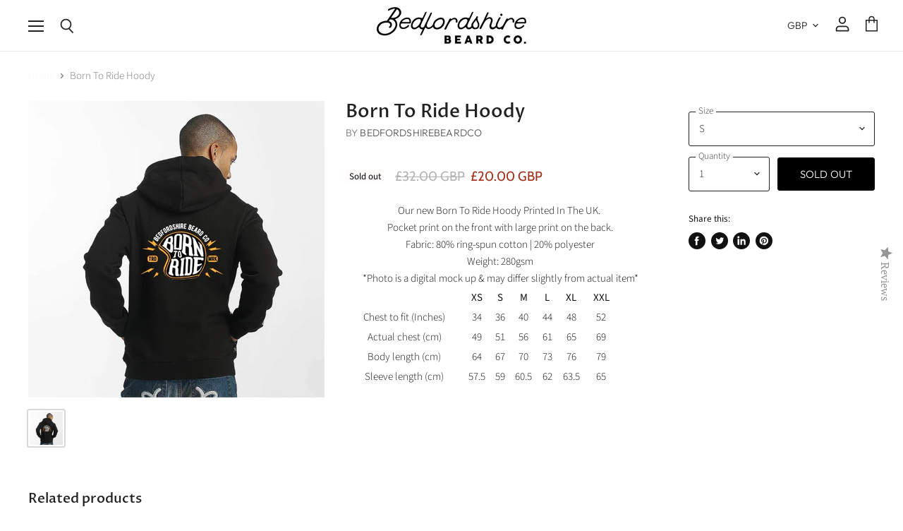

--- FILE ---
content_type: text/html; charset=utf-8
request_url: https://www.bedfordshirebeardco.com/products/born-to-ride-hoody
body_size: 42885
content:
<!doctype html>
<html class="no-js no-touch" lang="en">
  <head>
    <meta charset="utf-8">
    <meta http-equiv="x-ua-compatible" content="IE=edge">

    <link rel="preconnect" href="https://cdn.shopify.com" crossorigin>

    
    

<!-- "snippets/SEOManager.liquid" was not rendered, the associated app was uninstalled -->


    

    
      <link rel="canonical" href="https://www.bedfordshirebeardco.com/products/born-to-ride-hoody" />
    

    <meta name="viewport" content="width=device-width">

    
    















<meta property="og:site_name" content="BedfordshireBeardCo">
<meta property="og:url" content="https://www.bedfordshirebeardco.com/products/born-to-ride-hoody">
<meta property="og:title" content="Born To Ride Hoody">
<meta property="og:type" content="website">
<meta property="og:description" content="Our new Born To Ride Hoody Printed In The UK. Pocket print on the front with large print on the back.">




    
    
    

    
    
    <meta
      property="og:image"
      content="https://www.bedfordshirebeardco.com/cdn/shop/products/1hoodie-triangle-in-black_1200x1200.jpg?v=1548885040"
    />
    <meta
      property="og:image:secure_url"
      content="https://www.bedfordshirebeardco.com/cdn/shop/products/1hoodie-triangle-in-black_1200x1200.jpg?v=1548885040"
    />
    <meta property="og:image:width" content="1200" />
    <meta property="og:image:height" content="1200" />
    
    
    <meta property="og:image:alt" content="Born To Ride Hoody - BedfordshireBeardCo" />
  









  <meta name="twitter:site" content="@bedsbeardoil">








<meta name="twitter:title" content="Born To Ride Hoody">
<meta name="twitter:description" content="Our new Born To Ride Hoody Printed In The UK. Pocket print on the front with large print on the back.">


    
    
    
      
      
      <meta name="twitter:card" content="summary">
    
    
    <meta
      property="twitter:image"
      content="https://www.bedfordshirebeardco.com/cdn/shop/products/1hoodie-triangle-in-black_1200x1200_crop_center.jpg?v=1548885040"
    />
    <meta property="twitter:image:width" content="1200" />
    <meta property="twitter:image:height" content="1200" />
    
    
    <meta property="twitter:image:alt" content="Born To Ride Hoody - BedfordshireBeardCo" />
  



    

    <link rel="preload" href="//www.bedfordshirebeardco.com/cdn/fonts/outfit/outfit_n3.8c97ae4c4fac7c2ea467a6dc784857f4de7e0e37.woff2" as="font" crossorigin="anonymous">

    
      <link rel="preload" as="style" href="//www.bedfordshirebeardco.com/cdn/shop/t/10/assets/theme.scss.css?v=35255247926530693221764239908">
    

    <script>window.performance && window.performance.mark && window.performance.mark('shopify.content_for_header.start');</script><meta name="google-site-verification" content="kHEIabbdmFAu1253qReQ5f7WWMI875O6APsK_MkM6D8">
<meta id="shopify-digital-wallet" name="shopify-digital-wallet" content="/13664631/digital_wallets/dialog">
<meta name="shopify-checkout-api-token" content="c7c4cc28bf5eb4a103e08af17477f793">
<meta id="in-context-paypal-metadata" data-shop-id="13664631" data-venmo-supported="false" data-environment="production" data-locale="en_US" data-paypal-v4="true" data-currency="GBP">
<link rel="alternate" type="application/json+oembed" href="https://www.bedfordshirebeardco.com/products/born-to-ride-hoody.oembed">
<script async="async" src="/checkouts/internal/preloads.js?locale=en-GB"></script>
<link rel="preconnect" href="https://shop.app" crossorigin="anonymous">
<script async="async" src="https://shop.app/checkouts/internal/preloads.js?locale=en-GB&shop_id=13664631" crossorigin="anonymous"></script>
<script id="apple-pay-shop-capabilities" type="application/json">{"shopId":13664631,"countryCode":"GB","currencyCode":"GBP","merchantCapabilities":["supports3DS"],"merchantId":"gid:\/\/shopify\/Shop\/13664631","merchantName":"BedfordshireBeardCo","requiredBillingContactFields":["postalAddress","email"],"requiredShippingContactFields":["postalAddress","email"],"shippingType":"shipping","supportedNetworks":["visa","maestro","masterCard","amex","discover","elo"],"total":{"type":"pending","label":"BedfordshireBeardCo","amount":"1.00"},"shopifyPaymentsEnabled":true,"supportsSubscriptions":true}</script>
<script id="shopify-features" type="application/json">{"accessToken":"c7c4cc28bf5eb4a103e08af17477f793","betas":["rich-media-storefront-analytics"],"domain":"www.bedfordshirebeardco.com","predictiveSearch":true,"shopId":13664631,"locale":"en"}</script>
<script>var Shopify = Shopify || {};
Shopify.shop = "bedfordshirebeardco.myshopify.com";
Shopify.locale = "en";
Shopify.currency = {"active":"GBP","rate":"1.0"};
Shopify.country = "GB";
Shopify.theme = {"name":"Superstore-v2","id":80422469728,"schema_name":"Superstore","schema_version":"2.1.2","theme_store_id":null,"role":"main"};
Shopify.theme.handle = "null";
Shopify.theme.style = {"id":null,"handle":null};
Shopify.cdnHost = "www.bedfordshirebeardco.com/cdn";
Shopify.routes = Shopify.routes || {};
Shopify.routes.root = "/";</script>
<script type="module">!function(o){(o.Shopify=o.Shopify||{}).modules=!0}(window);</script>
<script>!function(o){function n(){var o=[];function n(){o.push(Array.prototype.slice.apply(arguments))}return n.q=o,n}var t=o.Shopify=o.Shopify||{};t.loadFeatures=n(),t.autoloadFeatures=n()}(window);</script>
<script>
  window.ShopifyPay = window.ShopifyPay || {};
  window.ShopifyPay.apiHost = "shop.app\/pay";
  window.ShopifyPay.redirectState = null;
</script>
<script id="shop-js-analytics" type="application/json">{"pageType":"product"}</script>
<script defer="defer" async type="module" src="//www.bedfordshirebeardco.com/cdn/shopifycloud/shop-js/modules/v2/client.init-shop-cart-sync_BN7fPSNr.en.esm.js"></script>
<script defer="defer" async type="module" src="//www.bedfordshirebeardco.com/cdn/shopifycloud/shop-js/modules/v2/chunk.common_Cbph3Kss.esm.js"></script>
<script defer="defer" async type="module" src="//www.bedfordshirebeardco.com/cdn/shopifycloud/shop-js/modules/v2/chunk.modal_DKumMAJ1.esm.js"></script>
<script type="module">
  await import("//www.bedfordshirebeardco.com/cdn/shopifycloud/shop-js/modules/v2/client.init-shop-cart-sync_BN7fPSNr.en.esm.js");
await import("//www.bedfordshirebeardco.com/cdn/shopifycloud/shop-js/modules/v2/chunk.common_Cbph3Kss.esm.js");
await import("//www.bedfordshirebeardco.com/cdn/shopifycloud/shop-js/modules/v2/chunk.modal_DKumMAJ1.esm.js");

  window.Shopify.SignInWithShop?.initShopCartSync?.({"fedCMEnabled":true,"windoidEnabled":true});

</script>
<script>
  window.Shopify = window.Shopify || {};
  if (!window.Shopify.featureAssets) window.Shopify.featureAssets = {};
  window.Shopify.featureAssets['shop-js'] = {"shop-cart-sync":["modules/v2/client.shop-cart-sync_CJVUk8Jm.en.esm.js","modules/v2/chunk.common_Cbph3Kss.esm.js","modules/v2/chunk.modal_DKumMAJ1.esm.js"],"init-fed-cm":["modules/v2/client.init-fed-cm_7Fvt41F4.en.esm.js","modules/v2/chunk.common_Cbph3Kss.esm.js","modules/v2/chunk.modal_DKumMAJ1.esm.js"],"init-shop-email-lookup-coordinator":["modules/v2/client.init-shop-email-lookup-coordinator_Cc088_bR.en.esm.js","modules/v2/chunk.common_Cbph3Kss.esm.js","modules/v2/chunk.modal_DKumMAJ1.esm.js"],"init-windoid":["modules/v2/client.init-windoid_hPopwJRj.en.esm.js","modules/v2/chunk.common_Cbph3Kss.esm.js","modules/v2/chunk.modal_DKumMAJ1.esm.js"],"shop-button":["modules/v2/client.shop-button_B0jaPSNF.en.esm.js","modules/v2/chunk.common_Cbph3Kss.esm.js","modules/v2/chunk.modal_DKumMAJ1.esm.js"],"shop-cash-offers":["modules/v2/client.shop-cash-offers_DPIskqss.en.esm.js","modules/v2/chunk.common_Cbph3Kss.esm.js","modules/v2/chunk.modal_DKumMAJ1.esm.js"],"shop-toast-manager":["modules/v2/client.shop-toast-manager_CK7RT69O.en.esm.js","modules/v2/chunk.common_Cbph3Kss.esm.js","modules/v2/chunk.modal_DKumMAJ1.esm.js"],"init-shop-cart-sync":["modules/v2/client.init-shop-cart-sync_BN7fPSNr.en.esm.js","modules/v2/chunk.common_Cbph3Kss.esm.js","modules/v2/chunk.modal_DKumMAJ1.esm.js"],"init-customer-accounts-sign-up":["modules/v2/client.init-customer-accounts-sign-up_CfPf4CXf.en.esm.js","modules/v2/client.shop-login-button_DeIztwXF.en.esm.js","modules/v2/chunk.common_Cbph3Kss.esm.js","modules/v2/chunk.modal_DKumMAJ1.esm.js"],"pay-button":["modules/v2/client.pay-button_CgIwFSYN.en.esm.js","modules/v2/chunk.common_Cbph3Kss.esm.js","modules/v2/chunk.modal_DKumMAJ1.esm.js"],"init-customer-accounts":["modules/v2/client.init-customer-accounts_DQ3x16JI.en.esm.js","modules/v2/client.shop-login-button_DeIztwXF.en.esm.js","modules/v2/chunk.common_Cbph3Kss.esm.js","modules/v2/chunk.modal_DKumMAJ1.esm.js"],"avatar":["modules/v2/client.avatar_BTnouDA3.en.esm.js"],"init-shop-for-new-customer-accounts":["modules/v2/client.init-shop-for-new-customer-accounts_CsZy_esa.en.esm.js","modules/v2/client.shop-login-button_DeIztwXF.en.esm.js","modules/v2/chunk.common_Cbph3Kss.esm.js","modules/v2/chunk.modal_DKumMAJ1.esm.js"],"shop-follow-button":["modules/v2/client.shop-follow-button_BRMJjgGd.en.esm.js","modules/v2/chunk.common_Cbph3Kss.esm.js","modules/v2/chunk.modal_DKumMAJ1.esm.js"],"checkout-modal":["modules/v2/client.checkout-modal_B9Drz_yf.en.esm.js","modules/v2/chunk.common_Cbph3Kss.esm.js","modules/v2/chunk.modal_DKumMAJ1.esm.js"],"shop-login-button":["modules/v2/client.shop-login-button_DeIztwXF.en.esm.js","modules/v2/chunk.common_Cbph3Kss.esm.js","modules/v2/chunk.modal_DKumMAJ1.esm.js"],"lead-capture":["modules/v2/client.lead-capture_DXYzFM3R.en.esm.js","modules/v2/chunk.common_Cbph3Kss.esm.js","modules/v2/chunk.modal_DKumMAJ1.esm.js"],"shop-login":["modules/v2/client.shop-login_CA5pJqmO.en.esm.js","modules/v2/chunk.common_Cbph3Kss.esm.js","modules/v2/chunk.modal_DKumMAJ1.esm.js"],"payment-terms":["modules/v2/client.payment-terms_BxzfvcZJ.en.esm.js","modules/v2/chunk.common_Cbph3Kss.esm.js","modules/v2/chunk.modal_DKumMAJ1.esm.js"]};
</script>
<script>(function() {
  var isLoaded = false;
  function asyncLoad() {
    if (isLoaded) return;
    isLoaded = true;
    var urls = ["\/\/www.powr.io\/powr.js?powr-token=bedfordshirebeardco.myshopify.com\u0026external-type=shopify\u0026shop=bedfordshirebeardco.myshopify.com","https:\/\/chimpstatic.com\/mcjs-connected\/js\/users\/464b9e0fd15623bbedd6dd9bf\/b3ee1c51592d0bb02527eac15.js?shop=bedfordshirebeardco.myshopify.com","\/\/staticw2.yotpo.com\/LxnX6VX2fXEm5ElUX9CJHdVzRn0VDnPMbKXaWBH1\/widget.js?shop=bedfordshirebeardco.myshopify.com","https:\/\/gcc.metizapps.com\/assets\/js\/app.js?shop=bedfordshirebeardco.myshopify.com","https:\/\/cdn.nfcube.com\/instafeed-86b29717474fc6f12a157abd211c94ac.js?shop=bedfordshirebeardco.myshopify.com","https:\/\/s3.eu-west-1.amazonaws.com\/production-klarna-il-shopify-osm\/a6c5e37d3b587ca7438f15aa90b429b47085a035\/bedfordshirebeardco.myshopify.com-1708595021870.js?shop=bedfordshirebeardco.myshopify.com","https:\/\/cdn.hextom.com\/js\/freeshippingbar.js?shop=bedfordshirebeardco.myshopify.com"];
    for (var i = 0; i < urls.length; i++) {
      var s = document.createElement('script');
      s.type = 'text/javascript';
      s.async = true;
      s.src = urls[i];
      var x = document.getElementsByTagName('script')[0];
      x.parentNode.insertBefore(s, x);
    }
  };
  if(window.attachEvent) {
    window.attachEvent('onload', asyncLoad);
  } else {
    window.addEventListener('load', asyncLoad, false);
  }
})();</script>
<script id="__st">var __st={"a":13664631,"offset":0,"reqid":"acceb544-6fd5-4800-a760-1cd834f4d9fc-1770093721","pageurl":"www.bedfordshirebeardco.com\/products\/born-to-ride-hoody","u":"c8fa24246956","p":"product","rtyp":"product","rid":1881149177952};</script>
<script>window.ShopifyPaypalV4VisibilityTracking = true;</script>
<script id="captcha-bootstrap">!function(){'use strict';const t='contact',e='account',n='new_comment',o=[[t,t],['blogs',n],['comments',n],[t,'customer']],c=[[e,'customer_login'],[e,'guest_login'],[e,'recover_customer_password'],[e,'create_customer']],r=t=>t.map((([t,e])=>`form[action*='/${t}']:not([data-nocaptcha='true']) input[name='form_type'][value='${e}']`)).join(','),a=t=>()=>t?[...document.querySelectorAll(t)].map((t=>t.form)):[];function s(){const t=[...o],e=r(t);return a(e)}const i='password',u='form_key',d=['recaptcha-v3-token','g-recaptcha-response','h-captcha-response',i],f=()=>{try{return window.sessionStorage}catch{return}},m='__shopify_v',_=t=>t.elements[u];function p(t,e,n=!1){try{const o=window.sessionStorage,c=JSON.parse(o.getItem(e)),{data:r}=function(t){const{data:e,action:n}=t;return t[m]||n?{data:e,action:n}:{data:t,action:n}}(c);for(const[e,n]of Object.entries(r))t.elements[e]&&(t.elements[e].value=n);n&&o.removeItem(e)}catch(o){console.error('form repopulation failed',{error:o})}}const l='form_type',E='cptcha';function T(t){t.dataset[E]=!0}const w=window,h=w.document,L='Shopify',v='ce_forms',y='captcha';let A=!1;((t,e)=>{const n=(g='f06e6c50-85a8-45c8-87d0-21a2b65856fe',I='https://cdn.shopify.com/shopifycloud/storefront-forms-hcaptcha/ce_storefront_forms_captcha_hcaptcha.v1.5.2.iife.js',D={infoText:'Protected by hCaptcha',privacyText:'Privacy',termsText:'Terms'},(t,e,n)=>{const o=w[L][v],c=o.bindForm;if(c)return c(t,g,e,D).then(n);var r;o.q.push([[t,g,e,D],n]),r=I,A||(h.body.append(Object.assign(h.createElement('script'),{id:'captcha-provider',async:!0,src:r})),A=!0)});var g,I,D;w[L]=w[L]||{},w[L][v]=w[L][v]||{},w[L][v].q=[],w[L][y]=w[L][y]||{},w[L][y].protect=function(t,e){n(t,void 0,e),T(t)},Object.freeze(w[L][y]),function(t,e,n,w,h,L){const[v,y,A,g]=function(t,e,n){const i=e?o:[],u=t?c:[],d=[...i,...u],f=r(d),m=r(i),_=r(d.filter((([t,e])=>n.includes(e))));return[a(f),a(m),a(_),s()]}(w,h,L),I=t=>{const e=t.target;return e instanceof HTMLFormElement?e:e&&e.form},D=t=>v().includes(t);t.addEventListener('submit',(t=>{const e=I(t);if(!e)return;const n=D(e)&&!e.dataset.hcaptchaBound&&!e.dataset.recaptchaBound,o=_(e),c=g().includes(e)&&(!o||!o.value);(n||c)&&t.preventDefault(),c&&!n&&(function(t){try{if(!f())return;!function(t){const e=f();if(!e)return;const n=_(t);if(!n)return;const o=n.value;o&&e.removeItem(o)}(t);const e=Array.from(Array(32),(()=>Math.random().toString(36)[2])).join('');!function(t,e){_(t)||t.append(Object.assign(document.createElement('input'),{type:'hidden',name:u})),t.elements[u].value=e}(t,e),function(t,e){const n=f();if(!n)return;const o=[...t.querySelectorAll(`input[type='${i}']`)].map((({name:t})=>t)),c=[...d,...o],r={};for(const[a,s]of new FormData(t).entries())c.includes(a)||(r[a]=s);n.setItem(e,JSON.stringify({[m]:1,action:t.action,data:r}))}(t,e)}catch(e){console.error('failed to persist form',e)}}(e),e.submit())}));const S=(t,e)=>{t&&!t.dataset[E]&&(n(t,e.some((e=>e===t))),T(t))};for(const o of['focusin','change'])t.addEventListener(o,(t=>{const e=I(t);D(e)&&S(e,y())}));const B=e.get('form_key'),M=e.get(l),P=B&&M;t.addEventListener('DOMContentLoaded',(()=>{const t=y();if(P)for(const e of t)e.elements[l].value===M&&p(e,B);[...new Set([...A(),...v().filter((t=>'true'===t.dataset.shopifyCaptcha))])].forEach((e=>S(e,t)))}))}(h,new URLSearchParams(w.location.search),n,t,e,['guest_login'])})(!0,!0)}();</script>
<script integrity="sha256-4kQ18oKyAcykRKYeNunJcIwy7WH5gtpwJnB7kiuLZ1E=" data-source-attribution="shopify.loadfeatures" defer="defer" src="//www.bedfordshirebeardco.com/cdn/shopifycloud/storefront/assets/storefront/load_feature-a0a9edcb.js" crossorigin="anonymous"></script>
<script crossorigin="anonymous" defer="defer" src="//www.bedfordshirebeardco.com/cdn/shopifycloud/storefront/assets/shopify_pay/storefront-65b4c6d7.js?v=20250812"></script>
<script data-source-attribution="shopify.dynamic_checkout.dynamic.init">var Shopify=Shopify||{};Shopify.PaymentButton=Shopify.PaymentButton||{isStorefrontPortableWallets:!0,init:function(){window.Shopify.PaymentButton.init=function(){};var t=document.createElement("script");t.src="https://www.bedfordshirebeardco.com/cdn/shopifycloud/portable-wallets/latest/portable-wallets.en.js",t.type="module",document.head.appendChild(t)}};
</script>
<script data-source-attribution="shopify.dynamic_checkout.buyer_consent">
  function portableWalletsHideBuyerConsent(e){var t=document.getElementById("shopify-buyer-consent"),n=document.getElementById("shopify-subscription-policy-button");t&&n&&(t.classList.add("hidden"),t.setAttribute("aria-hidden","true"),n.removeEventListener("click",e))}function portableWalletsShowBuyerConsent(e){var t=document.getElementById("shopify-buyer-consent"),n=document.getElementById("shopify-subscription-policy-button");t&&n&&(t.classList.remove("hidden"),t.removeAttribute("aria-hidden"),n.addEventListener("click",e))}window.Shopify?.PaymentButton&&(window.Shopify.PaymentButton.hideBuyerConsent=portableWalletsHideBuyerConsent,window.Shopify.PaymentButton.showBuyerConsent=portableWalletsShowBuyerConsent);
</script>
<script data-source-attribution="shopify.dynamic_checkout.cart.bootstrap">document.addEventListener("DOMContentLoaded",(function(){function t(){return document.querySelector("shopify-accelerated-checkout-cart, shopify-accelerated-checkout")}if(t())Shopify.PaymentButton.init();else{new MutationObserver((function(e,n){t()&&(Shopify.PaymentButton.init(),n.disconnect())})).observe(document.body,{childList:!0,subtree:!0})}}));
</script>
<link id="shopify-accelerated-checkout-styles" rel="stylesheet" media="screen" href="https://www.bedfordshirebeardco.com/cdn/shopifycloud/portable-wallets/latest/accelerated-checkout-backwards-compat.css" crossorigin="anonymous">
<style id="shopify-accelerated-checkout-cart">
        #shopify-buyer-consent {
  margin-top: 1em;
  display: inline-block;
  width: 100%;
}

#shopify-buyer-consent.hidden {
  display: none;
}

#shopify-subscription-policy-button {
  background: none;
  border: none;
  padding: 0;
  text-decoration: underline;
  font-size: inherit;
  cursor: pointer;
}

#shopify-subscription-policy-button::before {
  box-shadow: none;
}

      </style>

<script>window.performance && window.performance.mark && window.performance.mark('shopify.content_for_header.end');</script>

    <script>
      document.documentElement.className=document.documentElement.className.replace(/\bno-js\b/,'js');
      if(window.Shopify&&window.Shopify.designMode)document.documentElement.className+=' in-theme-editor';
      if(('ontouchstart' in window)||window.DocumentTouch&&document instanceof DocumentTouch)document.documentElement.className=document.documentElement.className.replace(/\bno-touch\b/,'has-touch');
    </script>

    <script src="//www.bedfordshirebeardco.com/cdn/shop/t/10/assets/api.js?v=52729944142919590631575315535"></script>

    
      <link href="//www.bedfordshirebeardco.com/cdn/shop/t/10/assets/theme.scss.css?v=35255247926530693221764239908" rel="stylesheet" type="text/css" media="all" />
    

    
  
  <!-- "snippets/shogun-head.liquid" was not rendered, the associated app was uninstalled -->
<link href="https://monorail-edge.shopifysvc.com" rel="dns-prefetch">
<script>(function(){if ("sendBeacon" in navigator && "performance" in window) {try {var session_token_from_headers = performance.getEntriesByType('navigation')[0].serverTiming.find(x => x.name == '_s').description;} catch {var session_token_from_headers = undefined;}var session_cookie_matches = document.cookie.match(/_shopify_s=([^;]*)/);var session_token_from_cookie = session_cookie_matches && session_cookie_matches.length === 2 ? session_cookie_matches[1] : "";var session_token = session_token_from_headers || session_token_from_cookie || "";function handle_abandonment_event(e) {var entries = performance.getEntries().filter(function(entry) {return /monorail-edge.shopifysvc.com/.test(entry.name);});if (!window.abandonment_tracked && entries.length === 0) {window.abandonment_tracked = true;var currentMs = Date.now();var navigation_start = performance.timing.navigationStart;var payload = {shop_id: 13664631,url: window.location.href,navigation_start,duration: currentMs - navigation_start,session_token,page_type: "product"};window.navigator.sendBeacon("https://monorail-edge.shopifysvc.com/v1/produce", JSON.stringify({schema_id: "online_store_buyer_site_abandonment/1.1",payload: payload,metadata: {event_created_at_ms: currentMs,event_sent_at_ms: currentMs}}));}}window.addEventListener('pagehide', handle_abandonment_event);}}());</script>
<script id="web-pixels-manager-setup">(function e(e,d,r,n,o){if(void 0===o&&(o={}),!Boolean(null===(a=null===(i=window.Shopify)||void 0===i?void 0:i.analytics)||void 0===a?void 0:a.replayQueue)){var i,a;window.Shopify=window.Shopify||{};var t=window.Shopify;t.analytics=t.analytics||{};var s=t.analytics;s.replayQueue=[],s.publish=function(e,d,r){return s.replayQueue.push([e,d,r]),!0};try{self.performance.mark("wpm:start")}catch(e){}var l=function(){var e={modern:/Edge?\/(1{2}[4-9]|1[2-9]\d|[2-9]\d{2}|\d{4,})\.\d+(\.\d+|)|Firefox\/(1{2}[4-9]|1[2-9]\d|[2-9]\d{2}|\d{4,})\.\d+(\.\d+|)|Chrom(ium|e)\/(9{2}|\d{3,})\.\d+(\.\d+|)|(Maci|X1{2}).+ Version\/(15\.\d+|(1[6-9]|[2-9]\d|\d{3,})\.\d+)([,.]\d+|)( \(\w+\)|)( Mobile\/\w+|) Safari\/|Chrome.+OPR\/(9{2}|\d{3,})\.\d+\.\d+|(CPU[ +]OS|iPhone[ +]OS|CPU[ +]iPhone|CPU IPhone OS|CPU iPad OS)[ +]+(15[._]\d+|(1[6-9]|[2-9]\d|\d{3,})[._]\d+)([._]\d+|)|Android:?[ /-](13[3-9]|1[4-9]\d|[2-9]\d{2}|\d{4,})(\.\d+|)(\.\d+|)|Android.+Firefox\/(13[5-9]|1[4-9]\d|[2-9]\d{2}|\d{4,})\.\d+(\.\d+|)|Android.+Chrom(ium|e)\/(13[3-9]|1[4-9]\d|[2-9]\d{2}|\d{4,})\.\d+(\.\d+|)|SamsungBrowser\/([2-9]\d|\d{3,})\.\d+/,legacy:/Edge?\/(1[6-9]|[2-9]\d|\d{3,})\.\d+(\.\d+|)|Firefox\/(5[4-9]|[6-9]\d|\d{3,})\.\d+(\.\d+|)|Chrom(ium|e)\/(5[1-9]|[6-9]\d|\d{3,})\.\d+(\.\d+|)([\d.]+$|.*Safari\/(?![\d.]+ Edge\/[\d.]+$))|(Maci|X1{2}).+ Version\/(10\.\d+|(1[1-9]|[2-9]\d|\d{3,})\.\d+)([,.]\d+|)( \(\w+\)|)( Mobile\/\w+|) Safari\/|Chrome.+OPR\/(3[89]|[4-9]\d|\d{3,})\.\d+\.\d+|(CPU[ +]OS|iPhone[ +]OS|CPU[ +]iPhone|CPU IPhone OS|CPU iPad OS)[ +]+(10[._]\d+|(1[1-9]|[2-9]\d|\d{3,})[._]\d+)([._]\d+|)|Android:?[ /-](13[3-9]|1[4-9]\d|[2-9]\d{2}|\d{4,})(\.\d+|)(\.\d+|)|Mobile Safari.+OPR\/([89]\d|\d{3,})\.\d+\.\d+|Android.+Firefox\/(13[5-9]|1[4-9]\d|[2-9]\d{2}|\d{4,})\.\d+(\.\d+|)|Android.+Chrom(ium|e)\/(13[3-9]|1[4-9]\d|[2-9]\d{2}|\d{4,})\.\d+(\.\d+|)|Android.+(UC? ?Browser|UCWEB|U3)[ /]?(15\.([5-9]|\d{2,})|(1[6-9]|[2-9]\d|\d{3,})\.\d+)\.\d+|SamsungBrowser\/(5\.\d+|([6-9]|\d{2,})\.\d+)|Android.+MQ{2}Browser\/(14(\.(9|\d{2,})|)|(1[5-9]|[2-9]\d|\d{3,})(\.\d+|))(\.\d+|)|K[Aa][Ii]OS\/(3\.\d+|([4-9]|\d{2,})\.\d+)(\.\d+|)/},d=e.modern,r=e.legacy,n=navigator.userAgent;return n.match(d)?"modern":n.match(r)?"legacy":"unknown"}(),u="modern"===l?"modern":"legacy",c=(null!=n?n:{modern:"",legacy:""})[u],f=function(e){return[e.baseUrl,"/wpm","/b",e.hashVersion,"modern"===e.buildTarget?"m":"l",".js"].join("")}({baseUrl:d,hashVersion:r,buildTarget:u}),m=function(e){var d=e.version,r=e.bundleTarget,n=e.surface,o=e.pageUrl,i=e.monorailEndpoint;return{emit:function(e){var a=e.status,t=e.errorMsg,s=(new Date).getTime(),l=JSON.stringify({metadata:{event_sent_at_ms:s},events:[{schema_id:"web_pixels_manager_load/3.1",payload:{version:d,bundle_target:r,page_url:o,status:a,surface:n,error_msg:t},metadata:{event_created_at_ms:s}}]});if(!i)return console&&console.warn&&console.warn("[Web Pixels Manager] No Monorail endpoint provided, skipping logging."),!1;try{return self.navigator.sendBeacon.bind(self.navigator)(i,l)}catch(e){}var u=new XMLHttpRequest;try{return u.open("POST",i,!0),u.setRequestHeader("Content-Type","text/plain"),u.send(l),!0}catch(e){return console&&console.warn&&console.warn("[Web Pixels Manager] Got an unhandled error while logging to Monorail."),!1}}}}({version:r,bundleTarget:l,surface:e.surface,pageUrl:self.location.href,monorailEndpoint:e.monorailEndpoint});try{o.browserTarget=l,function(e){var d=e.src,r=e.async,n=void 0===r||r,o=e.onload,i=e.onerror,a=e.sri,t=e.scriptDataAttributes,s=void 0===t?{}:t,l=document.createElement("script"),u=document.querySelector("head"),c=document.querySelector("body");if(l.async=n,l.src=d,a&&(l.integrity=a,l.crossOrigin="anonymous"),s)for(var f in s)if(Object.prototype.hasOwnProperty.call(s,f))try{l.dataset[f]=s[f]}catch(e){}if(o&&l.addEventListener("load",o),i&&l.addEventListener("error",i),u)u.appendChild(l);else{if(!c)throw new Error("Did not find a head or body element to append the script");c.appendChild(l)}}({src:f,async:!0,onload:function(){if(!function(){var e,d;return Boolean(null===(d=null===(e=window.Shopify)||void 0===e?void 0:e.analytics)||void 0===d?void 0:d.initialized)}()){var d=window.webPixelsManager.init(e)||void 0;if(d){var r=window.Shopify.analytics;r.replayQueue.forEach((function(e){var r=e[0],n=e[1],o=e[2];d.publishCustomEvent(r,n,o)})),r.replayQueue=[],r.publish=d.publishCustomEvent,r.visitor=d.visitor,r.initialized=!0}}},onerror:function(){return m.emit({status:"failed",errorMsg:"".concat(f," has failed to load")})},sri:function(e){var d=/^sha384-[A-Za-z0-9+/=]+$/;return"string"==typeof e&&d.test(e)}(c)?c:"",scriptDataAttributes:o}),m.emit({status:"loading"})}catch(e){m.emit({status:"failed",errorMsg:(null==e?void 0:e.message)||"Unknown error"})}}})({shopId: 13664631,storefrontBaseUrl: "https://www.bedfordshirebeardco.com",extensionsBaseUrl: "https://extensions.shopifycdn.com/cdn/shopifycloud/web-pixels-manager",monorailEndpoint: "https://monorail-edge.shopifysvc.com/unstable/produce_batch",surface: "storefront-renderer",enabledBetaFlags: ["2dca8a86"],webPixelsConfigList: [{"id":"1925022081","configuration":"{\"yotpoStoreId\":\"LxnX6VX2fXEm5ElUX9CJHdVzRn0VDnPMbKXaWBH1\"}","eventPayloadVersion":"v1","runtimeContext":"STRICT","scriptVersion":"8bb37a256888599d9a3d57f0551d3859","type":"APP","apiClientId":70132,"privacyPurposes":["ANALYTICS","MARKETING","SALE_OF_DATA"],"dataSharingAdjustments":{"protectedCustomerApprovalScopes":["read_customer_address","read_customer_email","read_customer_name","read_customer_personal_data","read_customer_phone"]}},{"id":"633143471","configuration":"{\"config\":\"{\\\"pixel_id\\\":\\\"922628149\\\",\\\"target_country\\\":\\\"GB\\\",\\\"gtag_events\\\":[{\\\"type\\\":\\\"page_view\\\",\\\"action_label\\\":\\\"AW-922628149\\\/qTc2COmW2YwBELXg-LcD\\\"},{\\\"type\\\":\\\"purchase\\\",\\\"action_label\\\":\\\"AW-922628149\\\/st_TCOyW2YwBELXg-LcD\\\"},{\\\"type\\\":\\\"view_item\\\",\\\"action_label\\\":\\\"AW-922628149\\\/r8_dCO-W2YwBELXg-LcD\\\"},{\\\"type\\\":\\\"add_to_cart\\\",\\\"action_label\\\":\\\"AW-922628149\\\/5qLBCPKW2YwBELXg-LcD\\\"},{\\\"type\\\":\\\"begin_checkout\\\",\\\"action_label\\\":\\\"AW-922628149\\\/YAJ4CPWW2YwBELXg-LcD\\\"},{\\\"type\\\":\\\"search\\\",\\\"action_label\\\":\\\"AW-922628149\\\/aqfTCPiW2YwBELXg-LcD\\\"},{\\\"type\\\":\\\"add_payment_info\\\",\\\"action_label\\\":\\\"AW-922628149\\\/yFXUCPuW2YwBELXg-LcD\\\"}],\\\"enable_monitoring_mode\\\":false}\"}","eventPayloadVersion":"v1","runtimeContext":"OPEN","scriptVersion":"b2a88bafab3e21179ed38636efcd8a93","type":"APP","apiClientId":1780363,"privacyPurposes":[],"dataSharingAdjustments":{"protectedCustomerApprovalScopes":["read_customer_address","read_customer_email","read_customer_name","read_customer_personal_data","read_customer_phone"]}},{"id":"139198639","configuration":"{\"pixel_id\":\"535102943582613\",\"pixel_type\":\"facebook_pixel\",\"metaapp_system_user_token\":\"-\"}","eventPayloadVersion":"v1","runtimeContext":"OPEN","scriptVersion":"ca16bc87fe92b6042fbaa3acc2fbdaa6","type":"APP","apiClientId":2329312,"privacyPurposes":["ANALYTICS","MARKETING","SALE_OF_DATA"],"dataSharingAdjustments":{"protectedCustomerApprovalScopes":["read_customer_address","read_customer_email","read_customer_name","read_customer_personal_data","read_customer_phone"]}},{"id":"176292225","eventPayloadVersion":"v1","runtimeContext":"LAX","scriptVersion":"1","type":"CUSTOM","privacyPurposes":["ANALYTICS"],"name":"Google Analytics tag (migrated)"},{"id":"shopify-app-pixel","configuration":"{}","eventPayloadVersion":"v1","runtimeContext":"STRICT","scriptVersion":"0450","apiClientId":"shopify-pixel","type":"APP","privacyPurposes":["ANALYTICS","MARKETING"]},{"id":"shopify-custom-pixel","eventPayloadVersion":"v1","runtimeContext":"LAX","scriptVersion":"0450","apiClientId":"shopify-pixel","type":"CUSTOM","privacyPurposes":["ANALYTICS","MARKETING"]}],isMerchantRequest: false,initData: {"shop":{"name":"BedfordshireBeardCo","paymentSettings":{"currencyCode":"GBP"},"myshopifyDomain":"bedfordshirebeardco.myshopify.com","countryCode":"GB","storefrontUrl":"https:\/\/www.bedfordshirebeardco.com"},"customer":null,"cart":null,"checkout":null,"productVariants":[{"price":{"amount":20.0,"currencyCode":"GBP"},"product":{"title":"Born To Ride Hoody","vendor":"BedfordshireBeardCo","id":"1881149177952","untranslatedTitle":"Born To Ride Hoody","url":"\/products\/born-to-ride-hoody","type":""},"id":"18265852870752","image":{"src":"\/\/www.bedfordshirebeardco.com\/cdn\/shop\/products\/1hoodie-triangle-in-black.jpg?v=1548885040"},"sku":"","title":"S","untranslatedTitle":"S"},{"price":{"amount":32.0,"currencyCode":"GBP"},"product":{"title":"Born To Ride Hoody","vendor":"BedfordshireBeardCo","id":"1881149177952","untranslatedTitle":"Born To Ride Hoody","url":"\/products\/born-to-ride-hoody","type":""},"id":"18265853657184","image":{"src":"\/\/www.bedfordshirebeardco.com\/cdn\/shop\/products\/1hoodie-triangle-in-black.jpg?v=1548885040"},"sku":"","title":"M","untranslatedTitle":"M"},{"price":{"amount":15.0,"currencyCode":"GBP"},"product":{"title":"Born To Ride Hoody","vendor":"BedfordshireBeardCo","id":"1881149177952","untranslatedTitle":"Born To Ride Hoody","url":"\/products\/born-to-ride-hoody","type":""},"id":"18265853689952","image":{"src":"\/\/www.bedfordshirebeardco.com\/cdn\/shop\/products\/1hoodie-triangle-in-black.jpg?v=1548885040"},"sku":"","title":"L","untranslatedTitle":"L"},{"price":{"amount":15.0,"currencyCode":"GBP"},"product":{"title":"Born To Ride Hoody","vendor":"BedfordshireBeardCo","id":"1881149177952","untranslatedTitle":"Born To Ride Hoody","url":"\/products\/born-to-ride-hoody","type":""},"id":"18265853722720","image":{"src":"\/\/www.bedfordshirebeardco.com\/cdn\/shop\/products\/1hoodie-triangle-in-black.jpg?v=1548885040"},"sku":"","title":"XL","untranslatedTitle":"XL"},{"price":{"amount":32.0,"currencyCode":"GBP"},"product":{"title":"Born To Ride Hoody","vendor":"BedfordshireBeardCo","id":"1881149177952","untranslatedTitle":"Born To Ride Hoody","url":"\/products\/born-to-ride-hoody","type":""},"id":"18265853755488","image":{"src":"\/\/www.bedfordshirebeardco.com\/cdn\/shop\/products\/1hoodie-triangle-in-black.jpg?v=1548885040"},"sku":"","title":"XXL","untranslatedTitle":"XXL"}],"purchasingCompany":null},},"https://www.bedfordshirebeardco.com/cdn","3918e4e0wbf3ac3cepc5707306mb02b36c6",{"modern":"","legacy":""},{"shopId":"13664631","storefrontBaseUrl":"https:\/\/www.bedfordshirebeardco.com","extensionBaseUrl":"https:\/\/extensions.shopifycdn.com\/cdn\/shopifycloud\/web-pixels-manager","surface":"storefront-renderer","enabledBetaFlags":"[\"2dca8a86\"]","isMerchantRequest":"false","hashVersion":"3918e4e0wbf3ac3cepc5707306mb02b36c6","publish":"custom","events":"[[\"page_viewed\",{}],[\"product_viewed\",{\"productVariant\":{\"price\":{\"amount\":20.0,\"currencyCode\":\"GBP\"},\"product\":{\"title\":\"Born To Ride Hoody\",\"vendor\":\"BedfordshireBeardCo\",\"id\":\"1881149177952\",\"untranslatedTitle\":\"Born To Ride Hoody\",\"url\":\"\/products\/born-to-ride-hoody\",\"type\":\"\"},\"id\":\"18265852870752\",\"image\":{\"src\":\"\/\/www.bedfordshirebeardco.com\/cdn\/shop\/products\/1hoodie-triangle-in-black.jpg?v=1548885040\"},\"sku\":\"\",\"title\":\"S\",\"untranslatedTitle\":\"S\"}}]]"});</script><script>
  window.ShopifyAnalytics = window.ShopifyAnalytics || {};
  window.ShopifyAnalytics.meta = window.ShopifyAnalytics.meta || {};
  window.ShopifyAnalytics.meta.currency = 'GBP';
  var meta = {"product":{"id":1881149177952,"gid":"gid:\/\/shopify\/Product\/1881149177952","vendor":"BedfordshireBeardCo","type":"","handle":"born-to-ride-hoody","variants":[{"id":18265852870752,"price":2000,"name":"Born To Ride Hoody - S","public_title":"S","sku":""},{"id":18265853657184,"price":3200,"name":"Born To Ride Hoody - M","public_title":"M","sku":""},{"id":18265853689952,"price":1500,"name":"Born To Ride Hoody - L","public_title":"L","sku":""},{"id":18265853722720,"price":1500,"name":"Born To Ride Hoody - XL","public_title":"XL","sku":""},{"id":18265853755488,"price":3200,"name":"Born To Ride Hoody - XXL","public_title":"XXL","sku":""}],"remote":false},"page":{"pageType":"product","resourceType":"product","resourceId":1881149177952,"requestId":"acceb544-6fd5-4800-a760-1cd834f4d9fc-1770093721"}};
  for (var attr in meta) {
    window.ShopifyAnalytics.meta[attr] = meta[attr];
  }
</script>
<script class="analytics">
  (function () {
    var customDocumentWrite = function(content) {
      var jquery = null;

      if (window.jQuery) {
        jquery = window.jQuery;
      } else if (window.Checkout && window.Checkout.$) {
        jquery = window.Checkout.$;
      }

      if (jquery) {
        jquery('body').append(content);
      }
    };

    var hasLoggedConversion = function(token) {
      if (token) {
        return document.cookie.indexOf('loggedConversion=' + token) !== -1;
      }
      return false;
    }

    var setCookieIfConversion = function(token) {
      if (token) {
        var twoMonthsFromNow = new Date(Date.now());
        twoMonthsFromNow.setMonth(twoMonthsFromNow.getMonth() + 2);

        document.cookie = 'loggedConversion=' + token + '; expires=' + twoMonthsFromNow;
      }
    }

    var trekkie = window.ShopifyAnalytics.lib = window.trekkie = window.trekkie || [];
    if (trekkie.integrations) {
      return;
    }
    trekkie.methods = [
      'identify',
      'page',
      'ready',
      'track',
      'trackForm',
      'trackLink'
    ];
    trekkie.factory = function(method) {
      return function() {
        var args = Array.prototype.slice.call(arguments);
        args.unshift(method);
        trekkie.push(args);
        return trekkie;
      };
    };
    for (var i = 0; i < trekkie.methods.length; i++) {
      var key = trekkie.methods[i];
      trekkie[key] = trekkie.factory(key);
    }
    trekkie.load = function(config) {
      trekkie.config = config || {};
      trekkie.config.initialDocumentCookie = document.cookie;
      var first = document.getElementsByTagName('script')[0];
      var script = document.createElement('script');
      script.type = 'text/javascript';
      script.onerror = function(e) {
        var scriptFallback = document.createElement('script');
        scriptFallback.type = 'text/javascript';
        scriptFallback.onerror = function(error) {
                var Monorail = {
      produce: function produce(monorailDomain, schemaId, payload) {
        var currentMs = new Date().getTime();
        var event = {
          schema_id: schemaId,
          payload: payload,
          metadata: {
            event_created_at_ms: currentMs,
            event_sent_at_ms: currentMs
          }
        };
        return Monorail.sendRequest("https://" + monorailDomain + "/v1/produce", JSON.stringify(event));
      },
      sendRequest: function sendRequest(endpointUrl, payload) {
        // Try the sendBeacon API
        if (window && window.navigator && typeof window.navigator.sendBeacon === 'function' && typeof window.Blob === 'function' && !Monorail.isIos12()) {
          var blobData = new window.Blob([payload], {
            type: 'text/plain'
          });

          if (window.navigator.sendBeacon(endpointUrl, blobData)) {
            return true;
          } // sendBeacon was not successful

        } // XHR beacon

        var xhr = new XMLHttpRequest();

        try {
          xhr.open('POST', endpointUrl);
          xhr.setRequestHeader('Content-Type', 'text/plain');
          xhr.send(payload);
        } catch (e) {
          console.log(e);
        }

        return false;
      },
      isIos12: function isIos12() {
        return window.navigator.userAgent.lastIndexOf('iPhone; CPU iPhone OS 12_') !== -1 || window.navigator.userAgent.lastIndexOf('iPad; CPU OS 12_') !== -1;
      }
    };
    Monorail.produce('monorail-edge.shopifysvc.com',
      'trekkie_storefront_load_errors/1.1',
      {shop_id: 13664631,
      theme_id: 80422469728,
      app_name: "storefront",
      context_url: window.location.href,
      source_url: "//www.bedfordshirebeardco.com/cdn/s/trekkie.storefront.79098466c851f41c92951ae7d219bd75d823e9dd.min.js"});

        };
        scriptFallback.async = true;
        scriptFallback.src = '//www.bedfordshirebeardco.com/cdn/s/trekkie.storefront.79098466c851f41c92951ae7d219bd75d823e9dd.min.js';
        first.parentNode.insertBefore(scriptFallback, first);
      };
      script.async = true;
      script.src = '//www.bedfordshirebeardco.com/cdn/s/trekkie.storefront.79098466c851f41c92951ae7d219bd75d823e9dd.min.js';
      first.parentNode.insertBefore(script, first);
    };
    trekkie.load(
      {"Trekkie":{"appName":"storefront","development":false,"defaultAttributes":{"shopId":13664631,"isMerchantRequest":null,"themeId":80422469728,"themeCityHash":"8480523856450066667","contentLanguage":"en","currency":"GBP","eventMetadataId":"21f5988c-8b48-46d3-b536-27d2cc57ceff"},"isServerSideCookieWritingEnabled":true,"monorailRegion":"shop_domain","enabledBetaFlags":["65f19447","b5387b81"]},"Session Attribution":{},"S2S":{"facebookCapiEnabled":false,"source":"trekkie-storefront-renderer","apiClientId":580111}}
    );

    var loaded = false;
    trekkie.ready(function() {
      if (loaded) return;
      loaded = true;

      window.ShopifyAnalytics.lib = window.trekkie;

      var originalDocumentWrite = document.write;
      document.write = customDocumentWrite;
      try { window.ShopifyAnalytics.merchantGoogleAnalytics.call(this); } catch(error) {};
      document.write = originalDocumentWrite;

      window.ShopifyAnalytics.lib.page(null,{"pageType":"product","resourceType":"product","resourceId":1881149177952,"requestId":"acceb544-6fd5-4800-a760-1cd834f4d9fc-1770093721","shopifyEmitted":true});

      var match = window.location.pathname.match(/checkouts\/(.+)\/(thank_you|post_purchase)/)
      var token = match? match[1]: undefined;
      if (!hasLoggedConversion(token)) {
        setCookieIfConversion(token);
        window.ShopifyAnalytics.lib.track("Viewed Product",{"currency":"GBP","variantId":18265852870752,"productId":1881149177952,"productGid":"gid:\/\/shopify\/Product\/1881149177952","name":"Born To Ride Hoody - S","price":"20.00","sku":"","brand":"BedfordshireBeardCo","variant":"S","category":"","nonInteraction":true,"remote":false},undefined,undefined,{"shopifyEmitted":true});
      window.ShopifyAnalytics.lib.track("monorail:\/\/trekkie_storefront_viewed_product\/1.1",{"currency":"GBP","variantId":18265852870752,"productId":1881149177952,"productGid":"gid:\/\/shopify\/Product\/1881149177952","name":"Born To Ride Hoody - S","price":"20.00","sku":"","brand":"BedfordshireBeardCo","variant":"S","category":"","nonInteraction":true,"remote":false,"referer":"https:\/\/www.bedfordshirebeardco.com\/products\/born-to-ride-hoody"});
      }
    });


        var eventsListenerScript = document.createElement('script');
        eventsListenerScript.async = true;
        eventsListenerScript.src = "//www.bedfordshirebeardco.com/cdn/shopifycloud/storefront/assets/shop_events_listener-3da45d37.js";
        document.getElementsByTagName('head')[0].appendChild(eventsListenerScript);

})();</script>
  <script>
  if (!window.ga || (window.ga && typeof window.ga !== 'function')) {
    window.ga = function ga() {
      (window.ga.q = window.ga.q || []).push(arguments);
      if (window.Shopify && window.Shopify.analytics && typeof window.Shopify.analytics.publish === 'function') {
        window.Shopify.analytics.publish("ga_stub_called", {}, {sendTo: "google_osp_migration"});
      }
      console.error("Shopify's Google Analytics stub called with:", Array.from(arguments), "\nSee https://help.shopify.com/manual/promoting-marketing/pixels/pixel-migration#google for more information.");
    };
    if (window.Shopify && window.Shopify.analytics && typeof window.Shopify.analytics.publish === 'function') {
      window.Shopify.analytics.publish("ga_stub_initialized", {}, {sendTo: "google_osp_migration"});
    }
  }
</script>
<script
  defer
  src="https://www.bedfordshirebeardco.com/cdn/shopifycloud/perf-kit/shopify-perf-kit-3.1.0.min.js"
  data-application="storefront-renderer"
  data-shop-id="13664631"
  data-render-region="gcp-us-east1"
  data-page-type="product"
  data-theme-instance-id="80422469728"
  data-theme-name="Superstore"
  data-theme-version="2.1.2"
  data-monorail-region="shop_domain"
  data-resource-timing-sampling-rate="10"
  data-shs="true"
  data-shs-beacon="true"
  data-shs-export-with-fetch="true"
  data-shs-logs-sample-rate="1"
  data-shs-beacon-endpoint="https://www.bedfordshirebeardco.com/api/collect"
></script>
</head>

  <body
    
    class="template-product"
    
      data-instant-allow-query-string
    
  >
<script>window.KlarnaThemeGlobals={}; window.KlarnaThemeGlobals.productVariants=[{"id":18265852870752,"title":"S","option1":"S","option2":null,"option3":null,"sku":"","requires_shipping":true,"taxable":true,"featured_image":null,"available":false,"name":"Born To Ride Hoody - S","public_title":"S","options":["S"],"price":2000,"weight":400,"compare_at_price":3200,"inventory_quantity":0,"inventory_management":"shopify","inventory_policy":"deny","barcode":"","requires_selling_plan":false,"selling_plan_allocations":[]},{"id":18265853657184,"title":"M","option1":"M","option2":null,"option3":null,"sku":"","requires_shipping":true,"taxable":true,"featured_image":null,"available":false,"name":"Born To Ride Hoody - M","public_title":"M","options":["M"],"price":3200,"weight":400,"compare_at_price":null,"inventory_quantity":0,"inventory_management":"shopify","inventory_policy":"deny","barcode":"","requires_selling_plan":false,"selling_plan_allocations":[]},{"id":18265853689952,"title":"L","option1":"L","option2":null,"option3":null,"sku":"","requires_shipping":true,"taxable":true,"featured_image":null,"available":false,"name":"Born To Ride Hoody - L","public_title":"L","options":["L"],"price":1500,"weight":400,"compare_at_price":3200,"inventory_quantity":0,"inventory_management":"shopify","inventory_policy":"deny","barcode":"","requires_selling_plan":false,"selling_plan_allocations":[]},{"id":18265853722720,"title":"XL","option1":"XL","option2":null,"option3":null,"sku":"","requires_shipping":true,"taxable":true,"featured_image":null,"available":false,"name":"Born To Ride Hoody - XL","public_title":"XL","options":["XL"],"price":1500,"weight":400,"compare_at_price":3200,"inventory_quantity":0,"inventory_management":"shopify","inventory_policy":"deny","barcode":"","requires_selling_plan":false,"selling_plan_allocations":[]},{"id":18265853755488,"title":"XXL","option1":"XXL","option2":null,"option3":null,"sku":"","requires_shipping":true,"taxable":true,"featured_image":null,"available":false,"name":"Born To Ride Hoody - XXL","public_title":"XXL","options":["XXL"],"price":3200,"weight":400,"compare_at_price":null,"inventory_quantity":0,"inventory_management":"shopify","inventory_policy":"deny","barcode":"","requires_selling_plan":false,"selling_plan_allocations":[]}];window.KlarnaThemeGlobals.documentCopy=document.cloneNode(true);</script>

    <a class="skip-to-main" href="#site-main">Skip to content</a>
    <div id="shopify-section-static-announcement" class="shopify-section site-announcement"><script
  type="application/json"
  data-section-id="static-announcement"
  data-section-type="static-announcement">
</script>










</div>

    
        <div id="shopify-section-static-minimal-header" class="shopify-section site-header-wrapper">

<script
  type="application/json"
  data-section-id="static-minimal-header"
  data-section-type="static-header"
  data-section-data>
  {
    "settings": {
      "header_layout": "minimal",
      "header_logo_layout": "center",
      "sticky_header": true,
      "live_search": {
        "enable": true,
        "content_types": "article,page,product",
        "money_format": "£{{amount}}",
        "context": {
          "view_all_results": "View all results",
          "view_all_products": "View all products",
          "content_results": {
            "title": "Posts and pages",
            "no_results": "No results."
          },
          "no_results_products": {
            "title": "No products for “*terms*”.",
            "message": "Sorry, we couldn’t find any matches."
          }
        }
      }
    },
    "currency": {
      "enable": true,
      "shop_currency": "GBP",
      "default_currency": "GBP",
      "display_format": "money_with_currency_format",
      "money_format": "£{{amount}} GBP",
      "money_format_no_currency": "£{{amount}}",
      "money_format_currency": "£{{amount}} GBP"
    }
  }
</script>


<style data-shopify>
  
    .site-header {
      border-bottom: 1px solid #eaeaea;
    }
  

  
    @media screen and (min-width: 860px) {
      .site-header--minimal .site-header-main-content {
        height: 52px;
      }
    }
  
</style>

<header
  class="site-header site-header--minimal"
  role="banner"
  data-site-header
>
  <div
    class="
      site-header-main
      site-header-main--logo-center
      
        site-header--full-width
      
      
        live-search-enabled
      
    "
    data-site-header-main
    data-site-header-sticky
  >
    <a class="site-header-button site-header-menu-button" href="#" data-menu-toggle>
      <div class="site-header-icon site-header-menu-icon" tabindex="-1">
        
                                                                                <svg class="icon-menu "    aria-hidden="true"    focusable="false"    role="presentation"    xmlns="http://www.w3.org/2000/svg" width="22" height="18" viewBox="0 0 22 18" fill="none">          <title>Menu icon</title>        <path d="M21 2H1" stroke="currentColor" stroke-width="2" stroke-linecap="square" stroke-linejoin="round"/>      <path d="M21 9H1" stroke="currentColor" stroke-width="2" stroke-linecap="square" stroke-linejoin="round"/>      <path d="M21 16H1" stroke="currentColor" stroke-width="2" stroke-linecap="square" stroke-linejoin="round"/>    </svg>                      

        <div class="nav-toggle-ie-11">
          
                                                                                    <svg class="icon-search-close "    aria-hidden="true"    focusable="false"    role="presentation"    xmlns="http://www.w3.org/2000/svg" width="18" height="18" viewBox="0 0 18 18" fill="none">          <title>Translation missing: en.general.icons.icon_search_close icon</title>        <path d="M17 1L1 17" stroke="currentColor" stroke-width="2" stroke-linejoin="round"/>      <path d="M1 1L17 17" stroke="currentColor" stroke-width="2" stroke-linejoin="round"/>    </svg>                  

        </div>
        <span class="visually-hidden">Menu</span>
      </div>
    </a>
    <button class="site-header-button site-header-search-button" data-search-toggle>
      <div class="site-header-icon site-header-search-icon" tabindex="-1">
        <span class="search-icon">
          
                                                                                  <svg class="icon-search "    aria-hidden="true"    focusable="false"    role="presentation"    xmlns="http://www.w3.org/2000/svg" width="21" height="24" viewBox="0 0 21 24" fill="none">          <title>Search icon</title>        <path d="M19.5 21.5L13.6155 15.1628" stroke="currentColor" stroke-width="1.75"/>      <circle cx="9.5" cy="9.5" r="7" stroke="currentColor" stroke-width="1.75"/>    </svg>                    

          <span class="visually-hidden">Search</span>
        </span>
        <span class="close-icon">
          
                                                                                    <svg class="icon-search-close "    aria-hidden="true"    focusable="false"    role="presentation"    xmlns="http://www.w3.org/2000/svg" width="18" height="18" viewBox="0 0 18 18" fill="none">          <title>Translation missing: en.general.icons.icon_search_close icon</title>        <path d="M17 1L1 17" stroke="currentColor" stroke-width="2" stroke-linejoin="round"/>      <path d="M1 1L17 17" stroke="currentColor" stroke-width="2" stroke-linejoin="round"/>    </svg>                  

          <span class="visually-hidden">Close search</span>
        </span>
      </div>
    </button>

    <div class="site-header-main-content">
      <div class="site-header-logo">
        <a
          class="site-logo"
          href="/"
        >
          
            

          
            
            

            

            

  
    <noscript data-rimg-noscript>
      <img
        
          src="//www.bedfordshirebeardco.com/cdn/shop/files/Logo-2-1200px_d4e5219d-b3d8-4250-82bc-75090e45c9ea_212x52.png?v=1613541517"
        

        alt=""
        data-rimg="noscript"
        srcset="//www.bedfordshirebeardco.com/cdn/shop/files/Logo-2-1200px_d4e5219d-b3d8-4250-82bc-75090e45c9ea_212x52.png?v=1613541517 1x, //www.bedfordshirebeardco.com/cdn/shop/files/Logo-2-1200px_d4e5219d-b3d8-4250-82bc-75090e45c9ea_424x104.png?v=1613541517 2x, //www.bedfordshirebeardco.com/cdn/shop/files/Logo-2-1200px_d4e5219d-b3d8-4250-82bc-75090e45c9ea_636x156.png?v=1613541517 3x, //www.bedfordshirebeardco.com/cdn/shop/files/Logo-2-1200px_d4e5219d-b3d8-4250-82bc-75090e45c9ea_848x208.png?v=1613541517 4x"
        class="desktop-logo-image"
        style="
              height: 52px;
            "
        
      >
    </noscript>
  

  <img
    
      src="//www.bedfordshirebeardco.com/cdn/shop/files/Logo-2-1200px_d4e5219d-b3d8-4250-82bc-75090e45c9ea_212x52.png?v=1613541517"
    
    alt=""

    
      data-rimg="lazy"
      data-rimg-scale="1"
      data-rimg-template="//www.bedfordshirebeardco.com/cdn/shop/files/Logo-2-1200px_d4e5219d-b3d8-4250-82bc-75090e45c9ea_{size}.png?v=1613541517"
      data-rimg-max="1201x295"
      data-rimg-crop=""
      
      srcset="data:image/svg+xml;utf8,<svg%20xmlns='http://www.w3.org/2000/svg'%20width='212'%20height='52'></svg>"
    

    class="desktop-logo-image"
    style="
              height: 52px;
            "
    
  >




            
          

          
            

            
            

            

            

  
    <noscript data-rimg-noscript>
      <img
        
          src="//www.bedfordshirebeardco.com/cdn/shop/files/Logo-2-1200px_d4e5219d-b3d8-4250-82bc-75090e45c9ea_106x26.png?v=1613541517"
        

        alt=""
        data-rimg="noscript"
        srcset="//www.bedfordshirebeardco.com/cdn/shop/files/Logo-2-1200px_d4e5219d-b3d8-4250-82bc-75090e45c9ea_106x26.png?v=1613541517 1x, //www.bedfordshirebeardco.com/cdn/shop/files/Logo-2-1200px_d4e5219d-b3d8-4250-82bc-75090e45c9ea_212x52.png?v=1613541517 2x, //www.bedfordshirebeardco.com/cdn/shop/files/Logo-2-1200px_d4e5219d-b3d8-4250-82bc-75090e45c9ea_318x78.png?v=1613541517 3x, //www.bedfordshirebeardco.com/cdn/shop/files/Logo-2-1200px_d4e5219d-b3d8-4250-82bc-75090e45c9ea_424x104.png?v=1613541517 4x"
        class="mobile-logo-image"
        style="
              height: 26px;
            "
        
      >
    </noscript>
  

  <img
    
      src="//www.bedfordshirebeardco.com/cdn/shop/files/Logo-2-1200px_d4e5219d-b3d8-4250-82bc-75090e45c9ea_106x26.png?v=1613541517"
    
    alt=""

    
      data-rimg="lazy"
      data-rimg-scale="1"
      data-rimg-template="//www.bedfordshirebeardco.com/cdn/shop/files/Logo-2-1200px_d4e5219d-b3d8-4250-82bc-75090e45c9ea_{size}.png?v=1613541517"
      data-rimg-max="1201x295"
      data-rimg-crop=""
      
      srcset="data:image/svg+xml;utf8,<svg%20xmlns='http://www.w3.org/2000/svg'%20width='106'%20height='26'></svg>"
    

    class="mobile-logo-image"
    style="
              height: 26px;
            "
    
  >




            
          
        </a>
      </div>

      



<div class="live-search" data-live-search>
  <form
    class="live-search-form form-fields-inline"
    action="/search"
    method="get"
    role="search"
    aria-label="Product"
    data-live-search-form
  >
    <input type="hidden" name="type" value="article,page,product">
    <div class="form-field no-label">
      <input
        class="form-field-input live-search-form-field"
        type="text"
        name="q"
        aria-label="Search"
        placeholder="What are you looking for?"
        
        autocomplete="off"
        data-live-search-input>
      <button
        type="button"
        class="live-search-takeover-cancel"
        data-live-search-takeover-cancel>
        Cancel
      </button>

      <button
        class="live-search-button"
        type="submit"
        aria-label="Search"
        data-live-search-submit
      >
        <span class="search-icon search-icon--inactive">
          
                                                                                  <svg class="icon-search "    aria-hidden="true"    focusable="false"    role="presentation"    xmlns="http://www.w3.org/2000/svg" width="21" height="24" viewBox="0 0 21 24" fill="none">          <title>Search icon</title>        <path d="M19.5 21.5L13.6155 15.1628" stroke="currentColor" stroke-width="1.75"/>      <circle cx="9.5" cy="9.5" r="7" stroke="currentColor" stroke-width="1.75"/>    </svg>                    

        </span>
        <span class="search-icon search-icon--active">
          
                                                                                        <svg class="icon-spinner "    aria-hidden="true"    focusable="false"    role="presentation"    xmlns="http://www.w3.org/2000/svg" width="26" height="26" viewBox="0 0 26 26" fill="none">          <title>Spinner icon</title>        <circle opacity="0.29" cx="13" cy="13" r="11" stroke="currentColor" stroke-width="2"/>      <path d="M24 13C24 19.0751 19.0751 24 13 24" stroke="currentColor" stroke-width="2"/>    </svg>              

        </span>
      </button>
    </div>

    <div class="search-flydown" data-live-search-flydown>
      <div class="search-flydown--placeholder" data-live-search-placeholder>
        <div class="search-flydown--product-items">
          
            <a class="search-flydown--product search-flydown--product" href="#">
                <div class="search-flydown--product-image">
                  <svg class="placeholder--image placeholder--content-image" xmlns="http://www.w3.org/2000/svg" viewBox="0 0 525.5 525.5"><path d="M324.5 212.7H203c-1.6 0-2.8 1.3-2.8 2.8V308c0 1.6 1.3 2.8 2.8 2.8h121.6c1.6 0 2.8-1.3 2.8-2.8v-92.5c0-1.6-1.3-2.8-2.9-2.8zm1.1 95.3c0 .6-.5 1.1-1.1 1.1H203c-.6 0-1.1-.5-1.1-1.1v-92.5c0-.6.5-1.1 1.1-1.1h121.6c.6 0 1.1.5 1.1 1.1V308z"/><path d="M210.4 299.5H240v.1s.1 0 .2-.1h75.2v-76.2h-105v76.2zm1.8-7.2l20-20c1.6-1.6 3.8-2.5 6.1-2.5s4.5.9 6.1 2.5l1.5 1.5 16.8 16.8c-12.9 3.3-20.7 6.3-22.8 7.2h-27.7v-5.5zm101.5-10.1c-20.1 1.7-36.7 4.8-49.1 7.9l-16.9-16.9 26.3-26.3c1.6-1.6 3.8-2.5 6.1-2.5s4.5.9 6.1 2.5l27.5 27.5v7.8zm-68.9 15.5c9.7-3.5 33.9-10.9 68.9-13.8v13.8h-68.9zm68.9-72.7v46.8l-26.2-26.2c-1.9-1.9-4.5-3-7.3-3s-5.4 1.1-7.3 3l-26.3 26.3-.9-.9c-1.9-1.9-4.5-3-7.3-3s-5.4 1.1-7.3 3l-18.8 18.8V225h101.4z"/><path d="M232.8 254c4.6 0 8.3-3.7 8.3-8.3s-3.7-8.3-8.3-8.3-8.3 3.7-8.3 8.3 3.7 8.3 8.3 8.3zm0-14.9c3.6 0 6.6 2.9 6.6 6.6s-2.9 6.6-6.6 6.6-6.6-2.9-6.6-6.6 3-6.6 6.6-6.6z"/></svg>
                </div>

              <div class="search-flydown--product-text">
                <span class="search-flydown--product-title placeholder--content-text"></span>
                <span class="search-flydown--product-price placeholder--content-text"></span>
              </div>
            </a>
          
            <a class="search-flydown--product search-flydown--product" href="#">
                <div class="search-flydown--product-image">
                  <svg class="placeholder--image placeholder--content-image" xmlns="http://www.w3.org/2000/svg" viewBox="0 0 525.5 525.5"><path d="M324.5 212.7H203c-1.6 0-2.8 1.3-2.8 2.8V308c0 1.6 1.3 2.8 2.8 2.8h121.6c1.6 0 2.8-1.3 2.8-2.8v-92.5c0-1.6-1.3-2.8-2.9-2.8zm1.1 95.3c0 .6-.5 1.1-1.1 1.1H203c-.6 0-1.1-.5-1.1-1.1v-92.5c0-.6.5-1.1 1.1-1.1h121.6c.6 0 1.1.5 1.1 1.1V308z"/><path d="M210.4 299.5H240v.1s.1 0 .2-.1h75.2v-76.2h-105v76.2zm1.8-7.2l20-20c1.6-1.6 3.8-2.5 6.1-2.5s4.5.9 6.1 2.5l1.5 1.5 16.8 16.8c-12.9 3.3-20.7 6.3-22.8 7.2h-27.7v-5.5zm101.5-10.1c-20.1 1.7-36.7 4.8-49.1 7.9l-16.9-16.9 26.3-26.3c1.6-1.6 3.8-2.5 6.1-2.5s4.5.9 6.1 2.5l27.5 27.5v7.8zm-68.9 15.5c9.7-3.5 33.9-10.9 68.9-13.8v13.8h-68.9zm68.9-72.7v46.8l-26.2-26.2c-1.9-1.9-4.5-3-7.3-3s-5.4 1.1-7.3 3l-26.3 26.3-.9-.9c-1.9-1.9-4.5-3-7.3-3s-5.4 1.1-7.3 3l-18.8 18.8V225h101.4z"/><path d="M232.8 254c4.6 0 8.3-3.7 8.3-8.3s-3.7-8.3-8.3-8.3-8.3 3.7-8.3 8.3 3.7 8.3 8.3 8.3zm0-14.9c3.6 0 6.6 2.9 6.6 6.6s-2.9 6.6-6.6 6.6-6.6-2.9-6.6-6.6 3-6.6 6.6-6.6z"/></svg>
                </div>

              <div class="search-flydown--product-text">
                <span class="search-flydown--product-title placeholder--content-text"></span>
                <span class="search-flydown--product-price placeholder--content-text"></span>
              </div>
            </a>
          
            <a class="search-flydown--product search-flydown--product" href="#">
                <div class="search-flydown--product-image">
                  <svg class="placeholder--image placeholder--content-image" xmlns="http://www.w3.org/2000/svg" viewBox="0 0 525.5 525.5"><path d="M324.5 212.7H203c-1.6 0-2.8 1.3-2.8 2.8V308c0 1.6 1.3 2.8 2.8 2.8h121.6c1.6 0 2.8-1.3 2.8-2.8v-92.5c0-1.6-1.3-2.8-2.9-2.8zm1.1 95.3c0 .6-.5 1.1-1.1 1.1H203c-.6 0-1.1-.5-1.1-1.1v-92.5c0-.6.5-1.1 1.1-1.1h121.6c.6 0 1.1.5 1.1 1.1V308z"/><path d="M210.4 299.5H240v.1s.1 0 .2-.1h75.2v-76.2h-105v76.2zm1.8-7.2l20-20c1.6-1.6 3.8-2.5 6.1-2.5s4.5.9 6.1 2.5l1.5 1.5 16.8 16.8c-12.9 3.3-20.7 6.3-22.8 7.2h-27.7v-5.5zm101.5-10.1c-20.1 1.7-36.7 4.8-49.1 7.9l-16.9-16.9 26.3-26.3c1.6-1.6 3.8-2.5 6.1-2.5s4.5.9 6.1 2.5l27.5 27.5v7.8zm-68.9 15.5c9.7-3.5 33.9-10.9 68.9-13.8v13.8h-68.9zm68.9-72.7v46.8l-26.2-26.2c-1.9-1.9-4.5-3-7.3-3s-5.4 1.1-7.3 3l-26.3 26.3-.9-.9c-1.9-1.9-4.5-3-7.3-3s-5.4 1.1-7.3 3l-18.8 18.8V225h101.4z"/><path d="M232.8 254c4.6 0 8.3-3.7 8.3-8.3s-3.7-8.3-8.3-8.3-8.3 3.7-8.3 8.3 3.7 8.3 8.3 8.3zm0-14.9c3.6 0 6.6 2.9 6.6 6.6s-2.9 6.6-6.6 6.6-6.6-2.9-6.6-6.6 3-6.6 6.6-6.6z"/></svg>
                </div>

              <div class="search-flydown--product-text">
                <span class="search-flydown--product-title placeholder--content-text"></span>
                <span class="search-flydown--product-price placeholder--content-text"></span>
              </div>
            </a>
          
        </div>
      </div>

      <div
        class="
          search-flydown--results
          search-flydown--results--content-enabled
        "
        data-live-search-results
      ></div>

      
    </div>
  </form>
</div>

    </div>

    <div class="site-header-main-actions">
      
  <div class="currency-converter-wrapper">
    <div class="form-field-select-wrapper no-label">
      <select
        class="form-field-input form-field-select"
        name="currencies"
        aria-label="Change your currency"
        data-currency-converter>
        
        
        <option value="GBP" selected="selected">GBP</option>
        
          
            <option value="INR">INR</option>
          
        
          
        
          
            <option value="CAD">CAD</option>
          
        
          
            <option value="USD">USD</option>
          
        
          
            <option value="AUD">AUD</option>
          
        
          
            <option value="EUR">EUR</option>
          
        
          
            <option value="JPY">JPY</option>
          
        
      </select>
      
                              <svg class="icon-chevron-down-small "    aria-hidden="true"    focusable="false"    role="presentation"    xmlns="http://www.w3.org/2000/svg" width="8" height="6" viewBox="0 0 8 6" fill="none">          <title>Chevron down icon</title>        <path class="icon-chevron-down-left" d="M4 4.5L7 1.5" stroke="currentColor" stroke-width="1.25" stroke-linecap="square"/>      <path class="icon-chevron-down-right" d="M4 4.5L1 1.5" stroke="currentColor" stroke-width="1.25" stroke-linecap="square"/>    </svg>                                                                        

    </div>
  </div>



      
        <a class="site-header-button site-header-account-button" href="/account">
          <div class="site-header-icon site-header-account-icon">
            
            <svg class="icon-account "    aria-hidden="true"    focusable="false"    role="presentation"    xmlns="http://www.w3.org/2000/svg" width="24" height="24" viewBox="0 0 24 24" fill="none">          <title>Account icon</title>        <path d="M20.5 19.5V21.525C20.5 21.5802 20.4552 21.625 20.4 21.625H3.6C3.54477 21.625 3.5 21.5802 3.5 21.525V19.5C3.5 18.3728 3.94777 17.2918 4.7448 16.4948C5.54183 15.6978 6.62283 15.25 7.75 15.25H16.25C17.3772 15.25 18.4582 15.6978 19.2552 16.4948C20.0522 17.2918 20.5 18.3728 20.5 19.5Z" stroke="currentColor" stroke-width="1.75"/>      <path d="M12 11C14.3472 11 16.25 9.09721 16.25 6.75C16.25 4.40279 14.3472 2.5 12 2.5C9.65279 2.5 7.75 4.40279 7.75 6.75C7.75 9.09721 9.65279 11 12 11Z" stroke="currentColor" stroke-width="1.75" stroke-linejoin="round"/>    </svg>                                                                                          

            <span class="visually-hidden">View account</span>
          </div>
        </a>
      

      <a class="site-header-button site-header-cart-button" href="/cart">
        <div class="site-header-icon site-header-cart-icon">
          <span
            class="site-header-cart--count "
            data-header-cart-count="">
          </span>

          
                <svg class="icon-bag "    aria-hidden="true"    focusable="false"    role="presentation"    xmlns="http://www.w3.org/2000/svg" width="19" height="24" viewBox="0 0 19 24" fill="none">          <title>Cart icon</title>        <path d="M1.75 6.75H17.25V21.75H1.75V6.75Z" stroke="currentColor" stroke-width="1.5"/>      <path d="M13 10.5V5.5C13 2.83333 11.4444 1.5 9.5 1.5C7.55556 1.5 6 2.83333 6 5.5L6 10.5" stroke="currentColor" stroke-width="1.5"/>    </svg>                                                                                      

          <span class="visually-hidden">View cart</span>
        </div>
      </a>
    </div>
  </div>

  <div
    class="
      site-navigation-wrapper
      
        site-navigation--has-actions
      
      
        site-header--full-width
      
    "
    data-site-navigation
    id="site-header-nav"
  >
    <nav
      class="site-navigation"
      aria-label="Main"
    >
      




<ul
  class="navmenu navmenu-depth-1"
  data-navmenu
  aria-label="Main Menu"
>
  
    
    

    
    
    
    
<li
      class="navmenu-item            navmenu-id-home      "
      
      data-test-linkthing
      
      
    >
      <a
        class="navmenu-link  "
        href="/"
        
      >
        Home
        
      </a>

      

      
    </li>
  
    
    

    
    
    
    
<li
      class="navmenu-item      navmenu-item-parent      navmenu-id-store      navmenu-meganav-item-parent"
      data-navmenu-meganav-trigger
      data-test-linkthing
      data-navmenu-parent
      
    >
      <a
        class="navmenu-link navmenu-link-parent "
        href="/collections"
        
          aria-haspopup="true"
          aria-expanded="false"
        
      >
        Store
        
          <span
            class="navmenu-icon navmenu-icon-depth-1"
            data-navmenu-trigger
          >
            
                              <svg class="icon-chevron-down-small "    aria-hidden="true"    focusable="false"    role="presentation"    xmlns="http://www.w3.org/2000/svg" width="8" height="6" viewBox="0 0 8 6" fill="none">          <title>Chevron down icon</title>        <path class="icon-chevron-down-left" d="M4 4.5L7 1.5" stroke="currentColor" stroke-width="1.25" stroke-linecap="square"/>      <path class="icon-chevron-down-right" d="M4 4.5L1 1.5" stroke="currentColor" stroke-width="1.25" stroke-linecap="square"/>    </svg>                                                                        

          </span>
        
      </a>

      

      
        
<div
  class="navmenu-submenu  navmenu-meganav      navmenu-meganav--desktop  "
  data-navmenu-submenu
  
    data-meganav-menu
    data-meganav-id="1556742300890"
    data-meganav-id-1556742300890
  
>
  
  <div class="meganav-inner">
    <div class="navmenu-meganav--scroller">
  
      
      

      <ul class="navmenu  navmenu-depth-2  navmenu-meganav-items">
        




        
          
          
<li
            class="navmenu-item            navmenu-item-parent            navmenu-item-count-5-up            navmenu-id-beard-moustache            navmenu-meganav-item"
            data-navmenu-trigger
            
            >
            <a href="/collections" class="navmenu-item-text navmenu-link-parent">
              Beard & Moustache 
            </a>

            

            



<ul
  class="navmenu navmenu-depth-3 navmenu-submenu"
  data-navmenu
  data-navmenu-submenu
  aria-label="Main Menu"
>
  
    

    
    

    
      <li
        class="navmenu-item navmenu-id-beard-oils"
      >
        <a
          class="navmenu-link "
          href="/collections/beard-care/oils"
        >
          Beard Oils
        </a>
      </li>
    
  
    

    
    

    
      <li
        class="navmenu-item navmenu-id-beard-balms"
      >
        <a
          class="navmenu-link "
          href="/collections/beard-care/beard-balms"
        >
          Beard Balms
        </a>
      </li>
    
  
    

    
    

    
      <li
        class="navmenu-item navmenu-id-moustache-wax"
      >
        <a
          class="navmenu-link "
          href="/collections/beard-care/wax"
        >
          Moustache Wax
        </a>
      </li>
    
  
    

    
    

    
      <li
        class="navmenu-item navmenu-id-beard-wash"
      >
        <a
          class="navmenu-link "
          href="/collections/beard-care/beard-wash"
        >
          Beard Wash
        </a>
      </li>
    
  
    

    
    

    
      <li
        class="navmenu-item navmenu-id-beard-tools"
      >
        <a
          class="navmenu-link "
          href="/collections/accessories"
        >
          Beard Tools
        </a>
      </li>
    
  
</ul>

          </li>
        
          
          
<li
            class="navmenu-item            navmenu-item-parent            navmenu-item-count-5-up            navmenu-id-shaving            navmenu-meganav-item"
            data-navmenu-trigger
            
            >
            <a href="/collections/shaving" class="navmenu-item-text navmenu-link-parent">
              Shaving
            </a>

            

            



<ul
  class="navmenu navmenu-depth-3 navmenu-submenu"
  data-navmenu
  data-navmenu-submenu
  aria-label="Main Menu"
>
  
    

    
    

    
      <li
        class="navmenu-item navmenu-id-razors"
      >
        <a
          class="navmenu-link "
          href="https://www.bedfordshirebeardco.com/collections/razors"
        >
          Razors
        </a>
      </li>
    
  
    

    
    

    
      <li
        class="navmenu-item navmenu-id-shave-cream"
      >
        <a
          class="navmenu-link "
          href="https://www.bedfordshirebeardco.com/products/traditional-shave-cream"
        >
          Shave Cream
        </a>
      </li>
    
  
    

    
    

    
      <li
        class="navmenu-item navmenu-id-shaving-brush"
      >
        <a
          class="navmenu-link "
          href="https://www.bedfordshirebeardco.com/products/traditional-shave-cream"
        >
          Shaving Brush
        </a>
      </li>
    
  
    

    
    

    
      <li
        class="navmenu-item navmenu-id-shaving-accessories"
      >
        <a
          class="navmenu-link "
          href="https://www.bedfordshirebeardco.com/collections/shaving-accessories"
        >
          Shaving Accessories
        </a>
      </li>
    
  
    

    
    

    
      <li
        class="navmenu-item navmenu-id-gifts"
      >
        <a
          class="navmenu-link "
          href="https://www.bedfordshirebeardco.com/collections/shaving-gifts"
        >
          Gifts
        </a>
      </li>
    
  
</ul>

          </li>
        
          
          
<li
            class="navmenu-item            navmenu-item-parent            navmenu-item-count-5-up            navmenu-id-skin-care            navmenu-meganav-item"
            data-navmenu-trigger
            
            >
            <a href="/collections/skin-care" class="navmenu-item-text navmenu-link-parent">
              Skin Care
            </a>

            

            



<ul
  class="navmenu navmenu-depth-3 navmenu-submenu"
  data-navmenu
  data-navmenu-submenu
  aria-label="Main Menu"
>
  
    

    
    

    
      <li
        class="navmenu-item navmenu-id-moisturiser"
      >
        <a
          class="navmenu-link "
          href="https://www.bedfordshirebeardco.com/products/marine-plant-extract-moisturiser"
        >
          Moisturiser
        </a>
      </li>
    
  
    

    
    

    
      <li
        class="navmenu-item navmenu-id-eye-serum"
      >
        <a
          class="navmenu-link "
          href="https://www.bedfordshirebeardco.com/products/hyaluronic-eye-serum"
        >
          Eye Serum
        </a>
      </li>
    
  
    

    
    

    
      <li
        class="navmenu-item navmenu-id-face-sheet-masks"
      >
        <a
          class="navmenu-link "
          href="https://www.bedfordshirebeardco.com/collections/face-masks"
        >
          Face & Sheet Masks
        </a>
      </li>
    
  
    

    
    

    
      <li
        class="navmenu-item navmenu-id-cleanser"
      >
        <a
          class="navmenu-link "
          href="https://www.bedfordshirebeardco.com/collections/face-masks"
        >
          Cleanser
        </a>
      </li>
    
  
    

    
    

    
      <li
        class="navmenu-item navmenu-id-skin-care-kits"
      >
        <a
          class="navmenu-link "
          href="https://www.bedfordshirebeardco.com/collections/skin-kits"
        >
          Skin Care Kits
        </a>
      </li>
    
  
    

    
    

    
      <li
        class="navmenu-item navmenu-id-foot-peel"
      >
        <a
          class="navmenu-link "
          href="https://www.bedfordshirebeardco.com/products/barber-pro-foot-peel"
        >
          Foot Peel
        </a>
      </li>
    
  
</ul>

          </li>
        
          
          
<li
            class="navmenu-item            navmenu-item-parent            navmenu-item-count-4            navmenu-id-accessories            navmenu-meganav-item"
            data-navmenu-trigger
            
            >
            <a href="/collections/accessories" class="navmenu-item-text navmenu-link-parent">
              Accessories
            </a>

            

            



<ul
  class="navmenu navmenu-depth-3 navmenu-submenu"
  data-navmenu
  data-navmenu-submenu
  aria-label="Main Menu"
>
  
    

    
    

    
      <li
        class="navmenu-item navmenu-id-combs"
      >
        <a
          class="navmenu-link "
          href="https://www.bedfordshirebeardco.com/collections/combs"
        >
          Combs
        </a>
      </li>
    
  
    

    
    

    
      <li
        class="navmenu-item navmenu-id-brushes"
      >
        <a
          class="navmenu-link "
          href="https://www.bedfordshirebeardco.com/collections/beard-brushes"
        >
          Brushes
        </a>
      </li>
    
  
    

    
    

    
      <li
        class="navmenu-item navmenu-id-scissors"
      >
        <a
          class="navmenu-link "
          href="https://www.bedfordshirebeardco.com/collections/scissors"
        >
          Scissors
        </a>
      </li>
    
  
    

    
    

    
      <li
        class="navmenu-item navmenu-id-mug"
      >
        <a
          class="navmenu-link "
          href="https://www.bedfordshirebeardco.com/products/shavemug"
        >
          Mug
        </a>
      </li>
    
  
</ul>

          </li>
        
          
          
<li
            class="navmenu-item            navmenu-item-parent            navmenu-item-count-4            navmenu-id-gifts            navmenu-meganav-item"
            data-navmenu-trigger
            
            >
            <a href="/collections/gift-sets" class="navmenu-item-text navmenu-link-parent">
              Gifts
            </a>

            

            



<ul
  class="navmenu navmenu-depth-3 navmenu-submenu"
  data-navmenu
  data-navmenu-submenu
  aria-label="Main Menu"
>
  
    

    
    

    
      <li
        class="navmenu-item navmenu-id-beard-gifts"
      >
        <a
          class="navmenu-link "
          href="https://www.bedfordshirebeardco.com/collections/beard-gift-sets"
        >
          Beard Gifts
        </a>
      </li>
    
  
    

    
    

    
      <li
        class="navmenu-item navmenu-id-shave-gifts"
      >
        <a
          class="navmenu-link "
          href="https://www.bedfordshirebeardco.com/collections/shaving-gifts"
        >
          Shave Gifts
        </a>
      </li>
    
  
    

    
    

    
      <li
        class="navmenu-item navmenu-id-gift-cards"
      >
        <a
          class="navmenu-link "
          href="https://www.bedfordshirebeardco.com/products/gift-card"
        >
          Gift Cards
        </a>
      </li>
    
  
    

    
    

    
      <li
        class="navmenu-item navmenu-id-gift-packaging"
      >
        <a
          class="navmenu-link "
          href="https://www.bedfordshirebeardco.com/collections/gift-packaging"
        >
          Gift Packaging
        </a>
      </li>
    
  
</ul>

          </li>
        
          
          
<li
            class="navmenu-item            navmenu-item-parent            navmenu-item-count-2            navmenu-id-hair-care            navmenu-meganav-item"
            data-navmenu-trigger
            
            >
            <a href="/collections/hair-care" class="navmenu-item-text navmenu-link-parent">
              Hair Care
            </a>

            

            



<ul
  class="navmenu navmenu-depth-3 navmenu-submenu"
  data-navmenu
  data-navmenu-submenu
  aria-label="Main Menu"
>
  
    

    
    

    
      <li
        class="navmenu-item navmenu-id-matte-clay"
      >
        <a
          class="navmenu-link "
          href="https://www.bedfordshirebeardco.com/products/hair-clay"
        >
          Matte Clay
        </a>
      </li>
    
  
    

    
    

    
      <li
        class="navmenu-item navmenu-id-deluxe-pomade"
      >
        <a
          class="navmenu-link "
          href="https://www.bedfordshirebeardco.com/products/deluxe-pomade"
        >
          Deluxe Pomade
        </a>
      </li>
    
  
</ul>

          </li>
        
          
          
<li
            class="navmenu-item            navmenu-item-parent            navmenu-item-count-0            navmenu-id-merch            navmenu-meganav-item"
            
            
            >
            <a href="https://www.bedfordshirebeardco.com/collections/apparel" class="navmenu-item-text navmenu-link-parent">
              Merch
            </a>

            

            



<ul
  class="navmenu navmenu-depth-3 navmenu-submenu"
  data-navmenu
  data-navmenu-submenu
  aria-label="Main Menu"
>
  
</ul>

          </li>
        
          
          
<li
            class="navmenu-item            navmenu-item-parent            navmenu-item-count-0            navmenu-id-sale            navmenu-meganav-item"
            
            
            >
            <a href="/collections/sale" class="navmenu-item-text navmenu-link-parent">
              Sale
            </a>

            

            



<ul
  class="navmenu navmenu-depth-3 navmenu-submenu"
  data-navmenu
  data-navmenu-submenu
  aria-label="Main Menu"
>
  
</ul>

          </li>
        

        



      </ul>
  
    </div>
  </div>
  
</div>

      
    </li>
  
    
    

    
    
    
    
<li
      class="navmenu-item            navmenu-id-store-locator      "
      
      data-test-linkthing
      
      
    >
      <a
        class="navmenu-link  "
        href="/pages/store-locator"
        
      >
        Store Locator
        
      </a>

      

      
    </li>
  
    
    

    
    
    
    
<li
      class="navmenu-item            navmenu-id-tips-tricks      "
      
      data-test-linkthing
      
      
    >
      <a
        class="navmenu-link  "
        href="https://www.bedfordshirebeardco.com/blogs/blog"
        
      >
        Tips & Tricks
        
      </a>

      

      
    </li>
  
    
    

    
    
    
    
<li
      class="navmenu-item            navmenu-id-clearance      "
      
      data-test-linkthing
      
      
    >
      <a
        class="navmenu-link  "
        href="https://www.bedfordshirebeardco.com/collections/sale"
        
      >
        Clearance
        
      </a>

      

      
    </li>
  
</ul>


      <ul class="site-header-actions" data-header-actions>
        
          
        
      </ul>
    </nav>
  </div>

  <div class="site-mobile-nav" id="site-mobile-nav" data-mobile-nav tabindex="0">
  <div class="mobile-nav-panel" data-mobile-nav-panel>

    <ul class="site-header-actions" data-header-actions>
  
    
      <li class="site-header-account-link">
        <a href="/account/login">
          Login
        </a>
      </li>
    
  

  <li class="site-header-currency-converter">
    
  <div class="currency-converter-wrapper">
    <div class="form-field-select-wrapper no-label">
      <select
        class="form-field-input form-field-select"
        name="currencies"
        aria-label="Change your currency"
        data-currency-converter>
        
        
        <option value="GBP" selected="selected">GBP</option>
        
          
            <option value="INR">INR</option>
          
        
          
        
          
            <option value="CAD">CAD</option>
          
        
          
            <option value="USD">USD</option>
          
        
          
            <option value="AUD">AUD</option>
          
        
          
            <option value="EUR">EUR</option>
          
        
          
            <option value="JPY">JPY</option>
          
        
      </select>
      
                              <svg class="icon-chevron-down-small "    aria-hidden="true"    focusable="false"    role="presentation"    xmlns="http://www.w3.org/2000/svg" width="8" height="6" viewBox="0 0 8 6" fill="none">          <title>Chevron down icon</title>        <path class="icon-chevron-down-left" d="M4 4.5L7 1.5" stroke="currentColor" stroke-width="1.25" stroke-linecap="square"/>      <path class="icon-chevron-down-right" d="M4 4.5L1 1.5" stroke="currentColor" stroke-width="1.25" stroke-linecap="square"/>    </svg>                                                                        

    </div>
  </div>


  </li>
</ul>


    <a
      class="mobile-nav-close"
      href="#site-header-nav"
      data-mobile-nav-close>
      
                                                                <svg class="icon-menu-close "    aria-hidden="true"    focusable="false"    role="presentation"    xmlns="http://www.w3.org/2000/svg" width="13" height="13" viewBox="0 0 13 13" fill="none">          <title>Close icon</title>        <path fill-rule="evenodd" clip-rule="evenodd" d="M6.5 7.73744L1.61872 12.6187L0.381283 11.3813L5.26256 6.50001L0.381283 1.61872L1.61872 0.381287L6.5 5.26257L11.3813 0.381287L12.6187 1.61872L7.73744 6.5L12.6187 11.3813L11.3813 12.6187L6.5 7.73744Z" fill="currentColor"/>    </svg>                                      

      <span class="visually-hidden">Close</span>
    </a>

    <div class="mobile-nav-content">
      




<ul
  class="navmenu navmenu-depth-1"
  data-navmenu
  aria-label="Main Menu"
>
  
    
    

    
    
    
    
<li
      class="navmenu-item            navmenu-id-home      "
      
      data-test-linkthing
      
      
    >
      <a
        class="navmenu-link  "
        href="/"
        
      >
        Home
        
      </a>

      

      
    </li>
  
    
    

    
    
    
    
<li
      class="navmenu-item      navmenu-item-parent      navmenu-id-store      navmenu-meganav-item-parent"
      data-navmenu-meganav-trigger
      data-test-linkthing
      data-navmenu-parent
      
    >
      <a
        class="navmenu-link navmenu-link-parent "
        href="/collections"
        
          aria-haspopup="true"
          aria-expanded="false"
        
      >
        Store
        
      </a>

      
        

<button
  class="navmenu-button"
  data-navmenu-trigger
  aria-expanded="false"
>
  <div class="navmenu-button-wrapper" tabindex="-1">
    <span class="navmenu-icon navmenu-icon-depth-1">
      
      
                              <svg class="icon-chevron-down-small "    aria-hidden="true"    focusable="false"    role="presentation"    xmlns="http://www.w3.org/2000/svg" width="8" height="6" viewBox="0 0 8 6" fill="none">          <title>Chevron down icon</title>        <path class="icon-chevron-down-left" d="M4 4.5L7 1.5" stroke="currentColor" stroke-width="1.25" stroke-linecap="square"/>      <path class="icon-chevron-down-right" d="M4 4.5L1 1.5" stroke="currentColor" stroke-width="1.25" stroke-linecap="square"/>    </svg>                                                                        

    </span>
    <span class="visually-hidden">Store</span>
  </div>
</button>

      

      
        
<div
  class="navmenu-submenu  navmenu-meganav  "
  data-navmenu-submenu
  
>
  
      
      

      <ul class="navmenu  navmenu-depth-2  navmenu-meganav-items">
        




        
          
          
<li
            class="navmenu-item            navmenu-item-parent            navmenu-item-count-5-up            navmenu-id-beard-moustache            navmenu-meganav-item"
            data-navmenu-trigger
            data-navmenu-parent
            >
            <a href="/collections" class="navmenu-item-text navmenu-link-parent">
              Beard & Moustache 
            </a>

            
              

<button
  class="navmenu-button"
  data-navmenu-trigger
  aria-expanded="false"
>
  <div class="navmenu-button-wrapper" tabindex="-1">
    <span class="navmenu-icon navmenu-icon-depth-1">
      
      
                              <svg class="icon-chevron-down-small "    aria-hidden="true"    focusable="false"    role="presentation"    xmlns="http://www.w3.org/2000/svg" width="8" height="6" viewBox="0 0 8 6" fill="none">          <title>Chevron down icon</title>        <path class="icon-chevron-down-left" d="M4 4.5L7 1.5" stroke="currentColor" stroke-width="1.25" stroke-linecap="square"/>      <path class="icon-chevron-down-right" d="M4 4.5L1 1.5" stroke="currentColor" stroke-width="1.25" stroke-linecap="square"/>    </svg>                                                                        

    </span>
    <span class="visually-hidden">Beard & Moustache </span>
  </div>
</button>

            

            



<ul
  class="navmenu navmenu-depth-3 navmenu-submenu"
  data-navmenu
  data-navmenu-submenu
  aria-label="Main Menu"
>
  
    

    
    

    
      <li
        class="navmenu-item navmenu-id-beard-oils"
      >
        <a
          class="navmenu-link "
          href="/collections/beard-care/oils"
        >
          Beard Oils
        </a>
      </li>
    
  
    

    
    

    
      <li
        class="navmenu-item navmenu-id-beard-balms"
      >
        <a
          class="navmenu-link "
          href="/collections/beard-care/beard-balms"
        >
          Beard Balms
        </a>
      </li>
    
  
    

    
    

    
      <li
        class="navmenu-item navmenu-id-moustache-wax"
      >
        <a
          class="navmenu-link "
          href="/collections/beard-care/wax"
        >
          Moustache Wax
        </a>
      </li>
    
  
    

    
    

    
      <li
        class="navmenu-item navmenu-id-beard-wash"
      >
        <a
          class="navmenu-link "
          href="/collections/beard-care/beard-wash"
        >
          Beard Wash
        </a>
      </li>
    
  
    

    
    

    
      <li
        class="navmenu-item navmenu-id-beard-tools"
      >
        <a
          class="navmenu-link "
          href="/collections/accessories"
        >
          Beard Tools
        </a>
      </li>
    
  
</ul>

          </li>
        
          
          
<li
            class="navmenu-item            navmenu-item-parent            navmenu-item-count-5-up            navmenu-id-shaving            navmenu-meganav-item"
            data-navmenu-trigger
            data-navmenu-parent
            >
            <a href="/collections/shaving" class="navmenu-item-text navmenu-link-parent">
              Shaving
            </a>

            
              

<button
  class="navmenu-button"
  data-navmenu-trigger
  aria-expanded="false"
>
  <div class="navmenu-button-wrapper" tabindex="-1">
    <span class="navmenu-icon navmenu-icon-depth-1">
      
      
                              <svg class="icon-chevron-down-small "    aria-hidden="true"    focusable="false"    role="presentation"    xmlns="http://www.w3.org/2000/svg" width="8" height="6" viewBox="0 0 8 6" fill="none">          <title>Chevron down icon</title>        <path class="icon-chevron-down-left" d="M4 4.5L7 1.5" stroke="currentColor" stroke-width="1.25" stroke-linecap="square"/>      <path class="icon-chevron-down-right" d="M4 4.5L1 1.5" stroke="currentColor" stroke-width="1.25" stroke-linecap="square"/>    </svg>                                                                        

    </span>
    <span class="visually-hidden">Shaving</span>
  </div>
</button>

            

            



<ul
  class="navmenu navmenu-depth-3 navmenu-submenu"
  data-navmenu
  data-navmenu-submenu
  aria-label="Main Menu"
>
  
    

    
    

    
      <li
        class="navmenu-item navmenu-id-razors"
      >
        <a
          class="navmenu-link "
          href="https://www.bedfordshirebeardco.com/collections/razors"
        >
          Razors
        </a>
      </li>
    
  
    

    
    

    
      <li
        class="navmenu-item navmenu-id-shave-cream"
      >
        <a
          class="navmenu-link "
          href="https://www.bedfordshirebeardco.com/products/traditional-shave-cream"
        >
          Shave Cream
        </a>
      </li>
    
  
    

    
    

    
      <li
        class="navmenu-item navmenu-id-shaving-brush"
      >
        <a
          class="navmenu-link "
          href="https://www.bedfordshirebeardco.com/products/traditional-shave-cream"
        >
          Shaving Brush
        </a>
      </li>
    
  
    

    
    

    
      <li
        class="navmenu-item navmenu-id-shaving-accessories"
      >
        <a
          class="navmenu-link "
          href="https://www.bedfordshirebeardco.com/collections/shaving-accessories"
        >
          Shaving Accessories
        </a>
      </li>
    
  
    

    
    

    
      <li
        class="navmenu-item navmenu-id-gifts"
      >
        <a
          class="navmenu-link "
          href="https://www.bedfordshirebeardco.com/collections/shaving-gifts"
        >
          Gifts
        </a>
      </li>
    
  
</ul>

          </li>
        
          
          
<li
            class="navmenu-item            navmenu-item-parent            navmenu-item-count-5-up            navmenu-id-skin-care            navmenu-meganav-item"
            data-navmenu-trigger
            data-navmenu-parent
            >
            <a href="/collections/skin-care" class="navmenu-item-text navmenu-link-parent">
              Skin Care
            </a>

            
              

<button
  class="navmenu-button"
  data-navmenu-trigger
  aria-expanded="false"
>
  <div class="navmenu-button-wrapper" tabindex="-1">
    <span class="navmenu-icon navmenu-icon-depth-1">
      
      
                              <svg class="icon-chevron-down-small "    aria-hidden="true"    focusable="false"    role="presentation"    xmlns="http://www.w3.org/2000/svg" width="8" height="6" viewBox="0 0 8 6" fill="none">          <title>Chevron down icon</title>        <path class="icon-chevron-down-left" d="M4 4.5L7 1.5" stroke="currentColor" stroke-width="1.25" stroke-linecap="square"/>      <path class="icon-chevron-down-right" d="M4 4.5L1 1.5" stroke="currentColor" stroke-width="1.25" stroke-linecap="square"/>    </svg>                                                                        

    </span>
    <span class="visually-hidden">Skin Care</span>
  </div>
</button>

            

            



<ul
  class="navmenu navmenu-depth-3 navmenu-submenu"
  data-navmenu
  data-navmenu-submenu
  aria-label="Main Menu"
>
  
    

    
    

    
      <li
        class="navmenu-item navmenu-id-moisturiser"
      >
        <a
          class="navmenu-link "
          href="https://www.bedfordshirebeardco.com/products/marine-plant-extract-moisturiser"
        >
          Moisturiser
        </a>
      </li>
    
  
    

    
    

    
      <li
        class="navmenu-item navmenu-id-eye-serum"
      >
        <a
          class="navmenu-link "
          href="https://www.bedfordshirebeardco.com/products/hyaluronic-eye-serum"
        >
          Eye Serum
        </a>
      </li>
    
  
    

    
    

    
      <li
        class="navmenu-item navmenu-id-face-sheet-masks"
      >
        <a
          class="navmenu-link "
          href="https://www.bedfordshirebeardco.com/collections/face-masks"
        >
          Face & Sheet Masks
        </a>
      </li>
    
  
    

    
    

    
      <li
        class="navmenu-item navmenu-id-cleanser"
      >
        <a
          class="navmenu-link "
          href="https://www.bedfordshirebeardco.com/collections/face-masks"
        >
          Cleanser
        </a>
      </li>
    
  
    

    
    

    
      <li
        class="navmenu-item navmenu-id-skin-care-kits"
      >
        <a
          class="navmenu-link "
          href="https://www.bedfordshirebeardco.com/collections/skin-kits"
        >
          Skin Care Kits
        </a>
      </li>
    
  
    

    
    

    
      <li
        class="navmenu-item navmenu-id-foot-peel"
      >
        <a
          class="navmenu-link "
          href="https://www.bedfordshirebeardco.com/products/barber-pro-foot-peel"
        >
          Foot Peel
        </a>
      </li>
    
  
</ul>

          </li>
        
          
          
<li
            class="navmenu-item            navmenu-item-parent            navmenu-item-count-4            navmenu-id-accessories            navmenu-meganav-item"
            data-navmenu-trigger
            data-navmenu-parent
            >
            <a href="/collections/accessories" class="navmenu-item-text navmenu-link-parent">
              Accessories
            </a>

            
              

<button
  class="navmenu-button"
  data-navmenu-trigger
  aria-expanded="false"
>
  <div class="navmenu-button-wrapper" tabindex="-1">
    <span class="navmenu-icon navmenu-icon-depth-1">
      
      
                              <svg class="icon-chevron-down-small "    aria-hidden="true"    focusable="false"    role="presentation"    xmlns="http://www.w3.org/2000/svg" width="8" height="6" viewBox="0 0 8 6" fill="none">          <title>Chevron down icon</title>        <path class="icon-chevron-down-left" d="M4 4.5L7 1.5" stroke="currentColor" stroke-width="1.25" stroke-linecap="square"/>      <path class="icon-chevron-down-right" d="M4 4.5L1 1.5" stroke="currentColor" stroke-width="1.25" stroke-linecap="square"/>    </svg>                                                                        

    </span>
    <span class="visually-hidden">Accessories</span>
  </div>
</button>

            

            



<ul
  class="navmenu navmenu-depth-3 navmenu-submenu"
  data-navmenu
  data-navmenu-submenu
  aria-label="Main Menu"
>
  
    

    
    

    
      <li
        class="navmenu-item navmenu-id-combs"
      >
        <a
          class="navmenu-link "
          href="https://www.bedfordshirebeardco.com/collections/combs"
        >
          Combs
        </a>
      </li>
    
  
    

    
    

    
      <li
        class="navmenu-item navmenu-id-brushes"
      >
        <a
          class="navmenu-link "
          href="https://www.bedfordshirebeardco.com/collections/beard-brushes"
        >
          Brushes
        </a>
      </li>
    
  
    

    
    

    
      <li
        class="navmenu-item navmenu-id-scissors"
      >
        <a
          class="navmenu-link "
          href="https://www.bedfordshirebeardco.com/collections/scissors"
        >
          Scissors
        </a>
      </li>
    
  
    

    
    

    
      <li
        class="navmenu-item navmenu-id-mug"
      >
        <a
          class="navmenu-link "
          href="https://www.bedfordshirebeardco.com/products/shavemug"
        >
          Mug
        </a>
      </li>
    
  
</ul>

          </li>
        
          
          
<li
            class="navmenu-item            navmenu-item-parent            navmenu-item-count-4            navmenu-id-gifts            navmenu-meganav-item"
            data-navmenu-trigger
            data-navmenu-parent
            >
            <a href="/collections/gift-sets" class="navmenu-item-text navmenu-link-parent">
              Gifts
            </a>

            
              

<button
  class="navmenu-button"
  data-navmenu-trigger
  aria-expanded="false"
>
  <div class="navmenu-button-wrapper" tabindex="-1">
    <span class="navmenu-icon navmenu-icon-depth-1">
      
      
                              <svg class="icon-chevron-down-small "    aria-hidden="true"    focusable="false"    role="presentation"    xmlns="http://www.w3.org/2000/svg" width="8" height="6" viewBox="0 0 8 6" fill="none">          <title>Chevron down icon</title>        <path class="icon-chevron-down-left" d="M4 4.5L7 1.5" stroke="currentColor" stroke-width="1.25" stroke-linecap="square"/>      <path class="icon-chevron-down-right" d="M4 4.5L1 1.5" stroke="currentColor" stroke-width="1.25" stroke-linecap="square"/>    </svg>                                                                        

    </span>
    <span class="visually-hidden">Gifts</span>
  </div>
</button>

            

            



<ul
  class="navmenu navmenu-depth-3 navmenu-submenu"
  data-navmenu
  data-navmenu-submenu
  aria-label="Main Menu"
>
  
    

    
    

    
      <li
        class="navmenu-item navmenu-id-beard-gifts"
      >
        <a
          class="navmenu-link "
          href="https://www.bedfordshirebeardco.com/collections/beard-gift-sets"
        >
          Beard Gifts
        </a>
      </li>
    
  
    

    
    

    
      <li
        class="navmenu-item navmenu-id-shave-gifts"
      >
        <a
          class="navmenu-link "
          href="https://www.bedfordshirebeardco.com/collections/shaving-gifts"
        >
          Shave Gifts
        </a>
      </li>
    
  
    

    
    

    
      <li
        class="navmenu-item navmenu-id-gift-cards"
      >
        <a
          class="navmenu-link "
          href="https://www.bedfordshirebeardco.com/products/gift-card"
        >
          Gift Cards
        </a>
      </li>
    
  
    

    
    

    
      <li
        class="navmenu-item navmenu-id-gift-packaging"
      >
        <a
          class="navmenu-link "
          href="https://www.bedfordshirebeardco.com/collections/gift-packaging"
        >
          Gift Packaging
        </a>
      </li>
    
  
</ul>

          </li>
        
          
          
<li
            class="navmenu-item            navmenu-item-parent            navmenu-item-count-2            navmenu-id-hair-care            navmenu-meganav-item"
            data-navmenu-trigger
            data-navmenu-parent
            >
            <a href="/collections/hair-care" class="navmenu-item-text navmenu-link-parent">
              Hair Care
            </a>

            
              

<button
  class="navmenu-button"
  data-navmenu-trigger
  aria-expanded="false"
>
  <div class="navmenu-button-wrapper" tabindex="-1">
    <span class="navmenu-icon navmenu-icon-depth-1">
      
      
                              <svg class="icon-chevron-down-small "    aria-hidden="true"    focusable="false"    role="presentation"    xmlns="http://www.w3.org/2000/svg" width="8" height="6" viewBox="0 0 8 6" fill="none">          <title>Chevron down icon</title>        <path class="icon-chevron-down-left" d="M4 4.5L7 1.5" stroke="currentColor" stroke-width="1.25" stroke-linecap="square"/>      <path class="icon-chevron-down-right" d="M4 4.5L1 1.5" stroke="currentColor" stroke-width="1.25" stroke-linecap="square"/>    </svg>                                                                        

    </span>
    <span class="visually-hidden">Hair Care</span>
  </div>
</button>

            

            



<ul
  class="navmenu navmenu-depth-3 navmenu-submenu"
  data-navmenu
  data-navmenu-submenu
  aria-label="Main Menu"
>
  
    

    
    

    
      <li
        class="navmenu-item navmenu-id-matte-clay"
      >
        <a
          class="navmenu-link "
          href="https://www.bedfordshirebeardco.com/products/hair-clay"
        >
          Matte Clay
        </a>
      </li>
    
  
    

    
    

    
      <li
        class="navmenu-item navmenu-id-deluxe-pomade"
      >
        <a
          class="navmenu-link "
          href="https://www.bedfordshirebeardco.com/products/deluxe-pomade"
        >
          Deluxe Pomade
        </a>
      </li>
    
  
</ul>

          </li>
        
          
          
<li
            class="navmenu-item            navmenu-item-parent            navmenu-item-count-0            navmenu-id-merch            navmenu-meganav-item"
            
            
            >
            <a href="https://www.bedfordshirebeardco.com/collections/apparel" class="navmenu-item-text navmenu-link-parent">
              Merch
            </a>

            

            



<ul
  class="navmenu navmenu-depth-3 navmenu-submenu"
  data-navmenu
  data-navmenu-submenu
  aria-label="Main Menu"
>
  
</ul>

          </li>
        
          
          
<li
            class="navmenu-item            navmenu-item-parent            navmenu-item-count-0            navmenu-id-sale            navmenu-meganav-item"
            
            
            >
            <a href="/collections/sale" class="navmenu-item-text navmenu-link-parent">
              Sale
            </a>

            

            



<ul
  class="navmenu navmenu-depth-3 navmenu-submenu"
  data-navmenu
  data-navmenu-submenu
  aria-label="Main Menu"
>
  
</ul>

          </li>
        

        



      </ul>
  
</div>

      
    </li>
  
    
    

    
    
    
    
<li
      class="navmenu-item            navmenu-id-store-locator      "
      
      data-test-linkthing
      
      
    >
      <a
        class="navmenu-link  "
        href="/pages/store-locator"
        
      >
        Store Locator
        
      </a>

      

      
    </li>
  
    
    

    
    
    
    
<li
      class="navmenu-item            navmenu-id-tips-tricks      "
      
      data-test-linkthing
      
      
    >
      <a
        class="navmenu-link  "
        href="https://www.bedfordshirebeardco.com/blogs/blog"
        
      >
        Tips & Tricks
        
      </a>

      

      
    </li>
  
    
    

    
    
    
    
<li
      class="navmenu-item            navmenu-id-clearance      "
      
      data-test-linkthing
      
      
    >
      <a
        class="navmenu-link  "
        href="https://www.bedfordshirebeardco.com/collections/sale"
        
      >
        Clearance
        
      </a>

      

      
    </li>
  
</ul>

    </div>

  </div>

  <div class="mobile-nav-overlay" data-mobile-nav-overlay></div>
</div>

</header>

</div>
      

    
    

    <main id="site-main" class="site-main" aria-label="Main content" tabindex="-1">
      

      <div id="shopify-section-static-product" class="shopify-section product--section">



<script
  type="application/json"
  data-section-type="static-product"
  data-section-id="static-product"
  data-section-data
>
  {
    "settings": {
      "cart_redirection": false,
      "layout": "layout--three-col",
      "money_format": "£{{amount}}",
      "enable_video_autoplay": false,
      "enableHistory": true,
      "enableSwatches": false
    },
    "context": {
      "product_available": "Add to cart",
      "product_unavailable": "Sold out"
    },
    "product": {"id":1881149177952,"title":"Born To Ride Hoody","handle":"born-to-ride-hoody","description":"\u003cdiv style=\"text-align: center;\"\u003eOur new Born To Ride Hoody Printed In The UK. \u003c\/div\u003e\n\u003cdiv style=\"text-align: center;\"\u003e\u003c\/div\u003e\n\u003cdiv style=\"text-align: center;\"\u003ePocket print on the front with large print on the back.\u003c\/div\u003e\n\u003cdiv style=\"text-align: center;\"\u003e\u003c\/div\u003e\n\u003cdiv style=\"text-align: center;\"\u003eFabric: 80% ring-spun cotton | 20% polyester\u003c\/div\u003e\n\u003cdiv style=\"text-align: center;\"\u003eWeight: 280gsm\u003c\/div\u003e\n\u003cdiv style=\"text-align: center;\"\u003e\u003cspan\u003e\u003c\/span\u003e\u003c\/div\u003e\n\u003cdiv style=\"text-align: center;\"\u003e\u003cspan\u003e*Photo is a digital mock up \u0026amp; may differ slightly from actual item*\u003c\/span\u003e\u003c\/div\u003e\n\u003cdiv style=\"text-align: center;\"\u003e\u003cspan\u003e\u003c\/span\u003e\u003c\/div\u003e\n\u003cdiv style=\"text-align: center;\"\u003e\u003cspan\u003e\u003c\/span\u003e\u003c\/div\u003e\n\u003cdiv style=\"text-align: center;\"\u003e\n\u003ctable class=\"content_table_new\" style=\"width: 422px;\" height=\"129\"\u003e\n\u003ctbody\u003e\n\u003ctr\u003e\n\u003cth class=\"content_th_new\" style=\"width: 160px;\"\u003e \u003c\/th\u003e\n\u003cth class=\"content_th_new\" style=\"width: 39px;\"\u003eXS\u003c\/th\u003e\n\u003cth class=\"content_th_new\" style=\"width: 23px;\"\u003eS\u003c\/th\u003e\n\u003cth class=\"content_th_new\" style=\"width: 40px;\"\u003eM\u003c\/th\u003e\n\u003cth class=\"content_th_new\" style=\"width: 23px;\"\u003eL\u003c\/th\u003e\n\u003cth class=\"content_th_new\" style=\"width: 40px;\"\u003eXL\u003c\/th\u003e\n\u003cth class=\"content_th_new\" style=\"width: 39px;\"\u003eXXL\u003c\/th\u003e\n\u003cth class=\"content_th_new\" style=\"width: 10px;\"\u003e\u003c\/th\u003e\n\u003cth class=\"content_th_new\" style=\"width: 10px;\"\u003e\u003c\/th\u003e\n\u003cth class=\"content_th_new\" style=\"width: 10px;\"\u003e\u003c\/th\u003e\n\u003c\/tr\u003e\n\u003ctr\u003e\n\u003ctd class=\"content_td_new_new\" style=\"width: 160px;\"\u003eChest to fit (Inches)\u003c\/td\u003e\n\u003ctd class=\"content_td_new\" style=\"width: 39px;\"\u003e34\u003c\/td\u003e\n\u003ctd class=\"content_td_new\" style=\"width: 23px;\"\u003e36\u003c\/td\u003e\n\u003ctd class=\"content_td_new\" style=\"width: 40px;\"\u003e40\u003c\/td\u003e\n\u003ctd class=\"content_td_new\" style=\"width: 23px;\"\u003e44\u003c\/td\u003e\n\u003ctd class=\"content_td_new\" style=\"width: 40px;\"\u003e48\u003c\/td\u003e\n\u003ctd class=\"content_td_new\" style=\"width: 39px;\"\u003e52\u003c\/td\u003e\n\u003ctd class=\"content_td_new\" style=\"width: 10px;\"\u003e\u003c\/td\u003e\n\u003ctd class=\"content_td_new\" style=\"width: 10px;\"\u003e\u003c\/td\u003e\n\u003ctd class=\"content_td_new\" style=\"width: 10px;\"\u003e\u003c\/td\u003e\n\u003c\/tr\u003e\n\u003ctr\u003e\n\u003ctd class=\"content_td_new\" style=\"width: 160px;\"\u003eActual chest (cm)\u003c\/td\u003e\n\u003ctd class=\"content_td_new\" style=\"width: 39px;\"\u003e49\u003c\/td\u003e\n\u003ctd class=\"content_td_new\" style=\"width: 23px;\"\u003e51\u003c\/td\u003e\n\u003ctd class=\"content_td_new\" style=\"width: 40px;\"\u003e56\u003c\/td\u003e\n\u003ctd class=\"content_td_new\" style=\"width: 23px;\"\u003e61\u003c\/td\u003e\n\u003ctd class=\"content_td_new\" style=\"width: 40px;\"\u003e65\u003c\/td\u003e\n\u003ctd class=\"content_td_new\" style=\"width: 39px;\"\u003e69\u003c\/td\u003e\n\u003ctd class=\"content_td_new\" style=\"width: 10px;\"\u003e\u003c\/td\u003e\n\u003ctd class=\"content_td_new\" style=\"width: 10px;\"\u003e\u003c\/td\u003e\n\u003ctd class=\"content_td_new\" style=\"width: 10px;\"\u003e\u003c\/td\u003e\n\u003c\/tr\u003e\n\u003ctr\u003e\n\u003ctd class=\"content_td_new\" style=\"width: 160px;\"\u003eBody length (cm)\u003c\/td\u003e\n\u003ctd class=\"content_td_new\" style=\"width: 39px;\"\u003e64\u003c\/td\u003e\n\u003ctd class=\"content_td_new\" style=\"width: 23px;\"\u003e67\u003c\/td\u003e\n\u003ctd class=\"content_td_new\" style=\"width: 40px;\"\u003e70\u003c\/td\u003e\n\u003ctd class=\"content_td_new\" style=\"width: 23px;\"\u003e73\u003c\/td\u003e\n\u003ctd class=\"content_td_new\" style=\"width: 40px;\"\u003e76\u003c\/td\u003e\n\u003ctd class=\"content_td_new\" style=\"width: 39px;\"\u003e79\u003c\/td\u003e\n\u003ctd class=\"content_td_new\" style=\"width: 10px;\"\u003e\u003c\/td\u003e\n\u003ctd class=\"content_td_new\" style=\"width: 10px;\"\u003e\u003c\/td\u003e\n\u003ctd class=\"content_td_new\" style=\"width: 10px;\"\u003e\u003c\/td\u003e\n\u003c\/tr\u003e\n\u003ctr\u003e\n\u003ctd class=\"content_td_new\" style=\"width: 160px;\"\u003eSleeve length (cm)\u003c\/td\u003e\n\u003ctd class=\"content_td_new\" style=\"width: 39px;\"\u003e57.5\u003c\/td\u003e\n\u003ctd class=\"content_td_new\" style=\"width: 23px;\"\u003e59\u003c\/td\u003e\n\u003ctd class=\"content_td_new\" style=\"width: 40px;\"\u003e60.5\u003c\/td\u003e\n\u003ctd class=\"content_td_new\" style=\"width: 23px;\"\u003e62\u003c\/td\u003e\n\u003ctd class=\"content_td_new\" style=\"width: 40px;\"\u003e63.5\u003c\/td\u003e\n\u003ctd class=\"content_td_new\" style=\"width: 39px;\"\u003e65\u003c\/td\u003e\n\u003c\/tr\u003e\n\u003c\/tbody\u003e\n\u003c\/table\u003e\n\u003c\/div\u003e\n\u003cdiv style=\"text-align: center;\"\u003e\u003cspan\u003e\u003c\/span\u003e\u003c\/div\u003e\n\u003cdiv style=\"text-align: center;\"\u003e\u003cspan\u003e\u003c\/span\u003e\u003c\/div\u003e","published_at":"2018-12-13T19:40:49+00:00","created_at":"2018-12-07T22:56:23+00:00","vendor":"BedfordshireBeardCo","type":"","tags":[],"price":1500,"price_min":1500,"price_max":3200,"available":false,"price_varies":true,"compare_at_price":3200,"compare_at_price_min":3200,"compare_at_price_max":3200,"compare_at_price_varies":false,"variants":[{"id":18265852870752,"title":"S","option1":"S","option2":null,"option3":null,"sku":"","requires_shipping":true,"taxable":true,"featured_image":null,"available":false,"name":"Born To Ride Hoody - S","public_title":"S","options":["S"],"price":2000,"weight":400,"compare_at_price":3200,"inventory_quantity":0,"inventory_management":"shopify","inventory_policy":"deny","barcode":"","requires_selling_plan":false,"selling_plan_allocations":[]},{"id":18265853657184,"title":"M","option1":"M","option2":null,"option3":null,"sku":"","requires_shipping":true,"taxable":true,"featured_image":null,"available":false,"name":"Born To Ride Hoody - M","public_title":"M","options":["M"],"price":3200,"weight":400,"compare_at_price":null,"inventory_quantity":0,"inventory_management":"shopify","inventory_policy":"deny","barcode":"","requires_selling_plan":false,"selling_plan_allocations":[]},{"id":18265853689952,"title":"L","option1":"L","option2":null,"option3":null,"sku":"","requires_shipping":true,"taxable":true,"featured_image":null,"available":false,"name":"Born To Ride Hoody - L","public_title":"L","options":["L"],"price":1500,"weight":400,"compare_at_price":3200,"inventory_quantity":0,"inventory_management":"shopify","inventory_policy":"deny","barcode":"","requires_selling_plan":false,"selling_plan_allocations":[]},{"id":18265853722720,"title":"XL","option1":"XL","option2":null,"option3":null,"sku":"","requires_shipping":true,"taxable":true,"featured_image":null,"available":false,"name":"Born To Ride Hoody - XL","public_title":"XL","options":["XL"],"price":1500,"weight":400,"compare_at_price":3200,"inventory_quantity":0,"inventory_management":"shopify","inventory_policy":"deny","barcode":"","requires_selling_plan":false,"selling_plan_allocations":[]},{"id":18265853755488,"title":"XXL","option1":"XXL","option2":null,"option3":null,"sku":"","requires_shipping":true,"taxable":true,"featured_image":null,"available":false,"name":"Born To Ride Hoody - XXL","public_title":"XXL","options":["XXL"],"price":3200,"weight":400,"compare_at_price":null,"inventory_quantity":0,"inventory_management":"shopify","inventory_policy":"deny","barcode":"","requires_selling_plan":false,"selling_plan_allocations":[]}],"images":["\/\/www.bedfordshirebeardco.com\/cdn\/shop\/products\/1hoodie-triangle-in-black.jpg?v=1548885040"],"featured_image":"\/\/www.bedfordshirebeardco.com\/cdn\/shop\/products\/1hoodie-triangle-in-black.jpg?v=1548885040","options":["Size"],"media":[{"alt":"Born To Ride Hoody - BedfordshireBeardCo","id":1350854246496,"position":1,"preview_image":{"aspect_ratio":1.0,"height":1876,"width":1876,"src":"\/\/www.bedfordshirebeardco.com\/cdn\/shop\/products\/1hoodie-triangle-in-black.jpg?v=1548885040"},"aspect_ratio":1.0,"height":1876,"media_type":"image","src":"\/\/www.bedfordshirebeardco.com\/cdn\/shop\/products\/1hoodie-triangle-in-black.jpg?v=1548885040","width":1876}],"requires_selling_plan":false,"selling_plan_groups":[],"content":"\u003cdiv style=\"text-align: center;\"\u003eOur new Born To Ride Hoody Printed In The UK. \u003c\/div\u003e\n\u003cdiv style=\"text-align: center;\"\u003e\u003c\/div\u003e\n\u003cdiv style=\"text-align: center;\"\u003ePocket print on the front with large print on the back.\u003c\/div\u003e\n\u003cdiv style=\"text-align: center;\"\u003e\u003c\/div\u003e\n\u003cdiv style=\"text-align: center;\"\u003eFabric: 80% ring-spun cotton | 20% polyester\u003c\/div\u003e\n\u003cdiv style=\"text-align: center;\"\u003eWeight: 280gsm\u003c\/div\u003e\n\u003cdiv style=\"text-align: center;\"\u003e\u003cspan\u003e\u003c\/span\u003e\u003c\/div\u003e\n\u003cdiv style=\"text-align: center;\"\u003e\u003cspan\u003e*Photo is a digital mock up \u0026amp; may differ slightly from actual item*\u003c\/span\u003e\u003c\/div\u003e\n\u003cdiv style=\"text-align: center;\"\u003e\u003cspan\u003e\u003c\/span\u003e\u003c\/div\u003e\n\u003cdiv style=\"text-align: center;\"\u003e\u003cspan\u003e\u003c\/span\u003e\u003c\/div\u003e\n\u003cdiv style=\"text-align: center;\"\u003e\n\u003ctable class=\"content_table_new\" style=\"width: 422px;\" height=\"129\"\u003e\n\u003ctbody\u003e\n\u003ctr\u003e\n\u003cth class=\"content_th_new\" style=\"width: 160px;\"\u003e \u003c\/th\u003e\n\u003cth class=\"content_th_new\" style=\"width: 39px;\"\u003eXS\u003c\/th\u003e\n\u003cth class=\"content_th_new\" style=\"width: 23px;\"\u003eS\u003c\/th\u003e\n\u003cth class=\"content_th_new\" style=\"width: 40px;\"\u003eM\u003c\/th\u003e\n\u003cth class=\"content_th_new\" style=\"width: 23px;\"\u003eL\u003c\/th\u003e\n\u003cth class=\"content_th_new\" style=\"width: 40px;\"\u003eXL\u003c\/th\u003e\n\u003cth class=\"content_th_new\" style=\"width: 39px;\"\u003eXXL\u003c\/th\u003e\n\u003cth class=\"content_th_new\" style=\"width: 10px;\"\u003e\u003c\/th\u003e\n\u003cth class=\"content_th_new\" style=\"width: 10px;\"\u003e\u003c\/th\u003e\n\u003cth class=\"content_th_new\" style=\"width: 10px;\"\u003e\u003c\/th\u003e\n\u003c\/tr\u003e\n\u003ctr\u003e\n\u003ctd class=\"content_td_new_new\" style=\"width: 160px;\"\u003eChest to fit (Inches)\u003c\/td\u003e\n\u003ctd class=\"content_td_new\" style=\"width: 39px;\"\u003e34\u003c\/td\u003e\n\u003ctd class=\"content_td_new\" style=\"width: 23px;\"\u003e36\u003c\/td\u003e\n\u003ctd class=\"content_td_new\" style=\"width: 40px;\"\u003e40\u003c\/td\u003e\n\u003ctd class=\"content_td_new\" style=\"width: 23px;\"\u003e44\u003c\/td\u003e\n\u003ctd class=\"content_td_new\" style=\"width: 40px;\"\u003e48\u003c\/td\u003e\n\u003ctd class=\"content_td_new\" style=\"width: 39px;\"\u003e52\u003c\/td\u003e\n\u003ctd class=\"content_td_new\" style=\"width: 10px;\"\u003e\u003c\/td\u003e\n\u003ctd class=\"content_td_new\" style=\"width: 10px;\"\u003e\u003c\/td\u003e\n\u003ctd class=\"content_td_new\" style=\"width: 10px;\"\u003e\u003c\/td\u003e\n\u003c\/tr\u003e\n\u003ctr\u003e\n\u003ctd class=\"content_td_new\" style=\"width: 160px;\"\u003eActual chest (cm)\u003c\/td\u003e\n\u003ctd class=\"content_td_new\" style=\"width: 39px;\"\u003e49\u003c\/td\u003e\n\u003ctd class=\"content_td_new\" style=\"width: 23px;\"\u003e51\u003c\/td\u003e\n\u003ctd class=\"content_td_new\" style=\"width: 40px;\"\u003e56\u003c\/td\u003e\n\u003ctd class=\"content_td_new\" style=\"width: 23px;\"\u003e61\u003c\/td\u003e\n\u003ctd class=\"content_td_new\" style=\"width: 40px;\"\u003e65\u003c\/td\u003e\n\u003ctd class=\"content_td_new\" style=\"width: 39px;\"\u003e69\u003c\/td\u003e\n\u003ctd class=\"content_td_new\" style=\"width: 10px;\"\u003e\u003c\/td\u003e\n\u003ctd class=\"content_td_new\" style=\"width: 10px;\"\u003e\u003c\/td\u003e\n\u003ctd class=\"content_td_new\" style=\"width: 10px;\"\u003e\u003c\/td\u003e\n\u003c\/tr\u003e\n\u003ctr\u003e\n\u003ctd class=\"content_td_new\" style=\"width: 160px;\"\u003eBody length (cm)\u003c\/td\u003e\n\u003ctd class=\"content_td_new\" style=\"width: 39px;\"\u003e64\u003c\/td\u003e\n\u003ctd class=\"content_td_new\" style=\"width: 23px;\"\u003e67\u003c\/td\u003e\n\u003ctd class=\"content_td_new\" style=\"width: 40px;\"\u003e70\u003c\/td\u003e\n\u003ctd class=\"content_td_new\" style=\"width: 23px;\"\u003e73\u003c\/td\u003e\n\u003ctd class=\"content_td_new\" style=\"width: 40px;\"\u003e76\u003c\/td\u003e\n\u003ctd class=\"content_td_new\" style=\"width: 39px;\"\u003e79\u003c\/td\u003e\n\u003ctd class=\"content_td_new\" style=\"width: 10px;\"\u003e\u003c\/td\u003e\n\u003ctd class=\"content_td_new\" style=\"width: 10px;\"\u003e\u003c\/td\u003e\n\u003ctd class=\"content_td_new\" style=\"width: 10px;\"\u003e\u003c\/td\u003e\n\u003c\/tr\u003e\n\u003ctr\u003e\n\u003ctd class=\"content_td_new\" style=\"width: 160px;\"\u003eSleeve length (cm)\u003c\/td\u003e\n\u003ctd class=\"content_td_new\" style=\"width: 39px;\"\u003e57.5\u003c\/td\u003e\n\u003ctd class=\"content_td_new\" style=\"width: 23px;\"\u003e59\u003c\/td\u003e\n\u003ctd class=\"content_td_new\" style=\"width: 40px;\"\u003e60.5\u003c\/td\u003e\n\u003ctd class=\"content_td_new\" style=\"width: 23px;\"\u003e62\u003c\/td\u003e\n\u003ctd class=\"content_td_new\" style=\"width: 40px;\"\u003e63.5\u003c\/td\u003e\n\u003ctd class=\"content_td_new\" style=\"width: 39px;\"\u003e65\u003c\/td\u003e\n\u003c\/tr\u003e\n\u003c\/tbody\u003e\n\u003c\/table\u003e\n\u003c\/div\u003e\n\u003cdiv style=\"text-align: center;\"\u003e\u003cspan\u003e\u003c\/span\u003e\u003c\/div\u003e\n\u003cdiv style=\"text-align: center;\"\u003e\u003cspan\u003e\u003c\/span\u003e\u003c\/div\u003e"}
    

,
  "recently_viewed_info": {
    "handle": "born-to-ride-hoody"
  },
  "time": {
    "second": "second",
    "seconds": "seconds",
    "minute": "minute",
    "minutes": "minutes",
    "hour": "hour",
    "hours": "hours",
    "ago": "ago"
  },
  "product_card_settings": {
    "emphasize_price": false,
    "sale_badge": true,
    "sale_badge_style": "percentile"
  }
  }
</script>


  

<nav
    class="breadcrumbs-container"
    aria-label="Breadcrumbs"
  >
    <a href="/">Home</a>
    

      
      <span class="breadcrumbs-delimiter" aria-hidden="true">
      
                                <svg class="icon-chevron-down-thin "    aria-hidden="true"    focusable="false"    role="presentation"    xmlns="http://www.w3.org/2000/svg" width="8" height="5" viewBox="0 0 8 5" fill="none">          <title>Chevron down icon</title>        <path d="M0.5 0.5L4 4L7.5 0.5" stroke="currentColor" stroke-width="1.25"/>    </svg>                                                                      

    </span>
      <span>Born To Ride Hoody</span>

    
  </nav>


<section
  class="
    product--container
    layout--three-col
    
    custom-product--born-to-ride-hoody
    custom-collection--best-selling-products custom-collection--best-selling-products-1 custom-collection--apparel custom-collection--newest-products 
  "
  data-product-wrapper
>
  
















<article class="product--outer">
  
  <div class="product-gallery" data-product-gallery>
    <div
  class="product-gallery--slider      product-gallery--has-images    product-gallery--style-natural  "
  data-product-slider
  aria-label="Born To Ride Hoody image."
>
  
    
      

      

      <figure
        class="
          product-gallery--image
          
          image--selected
          
        "
        data-product-image="5520066904160"
        data-product-image-index="0"
        
          data-product-image-zoom
        
        tabindex="-1"
        
      >
        <div
          class="product-galley--image-background"
          
          data-image="//www.bedfordshirebeardco.com/cdn/shop/products/1hoodie-triangle-in-black_1800x1800.jpg?v=1548885040"
        >
          
            

  
    <noscript data-rimg-noscript>
      <img
        
          src="//www.bedfordshirebeardco.com/cdn/shop/products/1hoodie-triangle-in-black_700x700.jpg?v=1548885040"
        

        alt="Born To Ride Hoody - BedfordshireBeardCo"
        data-rimg="noscript"
        srcset="//www.bedfordshirebeardco.com/cdn/shop/products/1hoodie-triangle-in-black_700x700.jpg?v=1548885040 1x, //www.bedfordshirebeardco.com/cdn/shop/products/1hoodie-triangle-in-black_1400x1400.jpg?v=1548885040 2x, //www.bedfordshirebeardco.com/cdn/shop/products/1hoodie-triangle-in-black_1876x1876.jpg?v=1548885040 2.68x"
        
        
        
      >
    </noscript>
  

  <img
    
      src="//www.bedfordshirebeardco.com/cdn/shop/products/1hoodie-triangle-in-black_700x700.jpg?v=1548885040"
    
    alt="Born To Ride Hoody - BedfordshireBeardCo"

    
      data-rimg="lazy"
      data-rimg-scale="1"
      data-rimg-template="//www.bedfordshirebeardco.com/cdn/shop/products/1hoodie-triangle-in-black_{size}.jpg?v=1548885040"
      data-rimg-max="1876x1876"
      data-rimg-crop=""
      
      srcset="data:image/svg+xml;utf8,<svg%20xmlns='http://www.w3.org/2000/svg'%20width='700'%20height='700'></svg>"
    

    
    
    
  >



  <div data-rimg-canvas></div>


          
        </div>
      </figure>
    
  
</div>


  <div
    class="product-gallery--navigation"
    data-product-slider-pagination
    aria-label="Product thumbnails"
  >
    
      

      

      <button
        class="product-gallery--thumbnail-trigger thumbnail--selected"
        data-product-thumbnail="0"
        type="button"
      >
        <span class="product-gallery--thumbnail-span" tabindex="-1">
          
            

  

  <img
    
      src="//www.bedfordshirebeardco.com/cdn/shop/products/1hoodie-triangle-in-black_66x66.jpg?v=1548885040"
    
    alt="Born To Ride Hoody - BedfordshireBeardCo"

    
      data-rimg
      srcset="//www.bedfordshirebeardco.com/cdn/shop/products/1hoodie-triangle-in-black_66x66.jpg?v=1548885040 1x, //www.bedfordshirebeardco.com/cdn/shop/products/1hoodie-triangle-in-black_132x132.jpg?v=1548885040 2x, //www.bedfordshirebeardco.com/cdn/shop/products/1hoodie-triangle-in-black_198x198.jpg?v=1548885040 3x, //www.bedfordshirebeardco.com/cdn/shop/products/1hoodie-triangle-in-black_264x264.jpg?v=1548885040 4x"
    

    class="product-gallery--thumbnail"
    
    
  >




          
        </span>
      </button>
    
  </div>


  </div>
  <div class="product-main">
    <div class="product-details" data-product-details>
      
        <h1 class="product-title">
      
        
          Born To Ride Hoody
        
      
        </h1>
      

      
        <div class="product-vendor">
          
by <a href="/collections/vendors?q=BedfordshireBeardCo" title="BedfordshireBeardCo">BedfordshireBeardCo</a>

          
        </div>
      

      
        <div class="product-ratings">
          <span class="shopify-product-reviews-badge" data-id="1881149177952">
            <span class="spr-badge">
              <span class="spr-starrating spr-badge-starrating">
                <i class="spr-icon spr-icon-star-empty"></i>
                <i class="spr-icon spr-icon-star-empty"></i>
                <i class="spr-icon spr-icon-star-empty"></i>
                <i class="spr-icon spr-icon-star-empty"></i>
                <i class="spr-icon spr-icon-star-empty"></i>
              </span>
            </span>
          </span>
        </div>
      

      <div class="product-pricing" aria-live="polite">
        
<span class="product--badge badge--soldout">
    Sold out
  </span>

        
<div class="product--price ">
  <div
    class="price--compare-at visible"
    data-price-compare-at
  >
      <span class="visually-hidden">Original Price</span>
      <span class="money">
        <span class=money>£32.00</span>
      </span>
    
  </div>

  <div class="price--main" data-price>
      
        <span class="visually-hidden">Current Price</span>
      
      <span class="money">
        <span class=money>£20.00</span>
      </span>
    
  </div>
</div>

      </div>

      
    </div>

    
    <div class="product-form--regular" data-product-form-regular>
      <div data-product-form-area>
        
          










<form method="post" action="/cart/add" id="product_form_1881149177952" accept-charset="UTF-8" class="" enctype="multipart/form-data" data-productid="1881149177952" data-product-form=""><input type="hidden" name="form_type" value="product" /><input type="hidden" name="utf8" value="✓" />




  
    




<div class="product-options-style-select" data-product-options-container>
  <select name="id" data-productid="1881149177952" data-variants   class="form-options no-js-required">
    
<option
        selected="selected"
        data-variant-id="18265852870752"
        
          disabled="disabled"
        >
        S - Translation missing: en.products.status.sold_out
      </option>
    
<option
        
        data-variant-id="18265853657184"
        
          disabled="disabled"
        >
        M - Translation missing: en.products.status.sold_out
      </option>
    
<option
        
        data-variant-id="18265853689952"
        
          disabled="disabled"
        >
        L - Translation missing: en.products.status.sold_out
      </option>
    
<option
        
        data-variant-id="18265853722720"
        
          disabled="disabled"
        >
        XL - Translation missing: en.products.status.sold_out
      </option>
    
<option
        
        data-variant-id="18265853755488"
        
          disabled="disabled"
        >
        XXL - Translation missing: en.products.status.sold_out
      </option>
    
  </select>

  
    
    

    
      <div
        class="form-field
        form-options
        js-required
        form-options-first"
      >
        <div class="form-field-select-wrapper">
          <select
            id="static-product-form-0data-product-option-0"
            class="form-field-input form-field-select"
            data-product-option="0">
            
              <option
                value="S"
                selected="selected">
                S
              </option>
            
              <option
                value="M"
                >
                M
              </option>
            
              <option
                value="L"
                >
                L
              </option>
            
              <option
                value="XL"
                >
                XL
              </option>
            
              <option
                value="XXL"
                >
                XXL
              </option>
            
          </select>
          <label
            for="static-product-form-0data-product-option-0"
            class="form-field-title"
          >
            Size
          </label>
          
                              <svg class="icon-chevron-down-small "    aria-hidden="true"    focusable="false"    role="presentation"    xmlns="http://www.w3.org/2000/svg" width="8" height="6" viewBox="0 0 8 6" fill="none">          <title>Chevron down icon</title>        <path class="icon-chevron-down-left" d="M4 4.5L7 1.5" stroke="currentColor" stroke-width="1.25" stroke-linecap="square"/>      <path class="icon-chevron-down-right" d="M4 4.5L1 1.5" stroke="currentColor" stroke-width="1.25" stroke-linecap="square"/>    </svg>                                                                        

        </div>
      </div>
    
  
</div>

  

  <div class="product-form--atc">
    <div class="product-form--atc-qty form-fields--qty" data-quantity-wrapper>
      <div class="form-field form-field--qty-select">
        <div class="form-field-select-wrapper">
          <select
            id="product-quantity-select"
            class="form-field-input form-field-select"
            aria-label="Quantity"
            data-quantity-select
          >
            
              <option selected value="1">
                1
              </option>
            
              <option value="2">
                2
              </option>
            
              <option value="3">
                3
              </option>
            
              <option value="4">
                4
              </option>
            
              <option value="5">
                5
              </option>
            
              <option value="6">
                6
              </option>
            
              <option value="7">
                7
              </option>
            
              <option value="8">
                8
              </option>
            
              <option value="9">
                9
              </option>
            
            <option value="10+">
              10+
            </option>
          </select>
          <label
            for="product-quantity-select"
            class="form-field-title"
          >
            Quantity
          </label>
          
                              <svg class="icon-chevron-down-small "    aria-hidden="true"    focusable="false"    role="presentation"    xmlns="http://www.w3.org/2000/svg" width="8" height="6" viewBox="0 0 8 6" fill="none">          <title>Chevron down icon</title>        <path class="icon-chevron-down-left" d="M4 4.5L7 1.5" stroke="currentColor" stroke-width="1.25" stroke-linecap="square"/>      <path class="icon-chevron-down-right" d="M4 4.5L1 1.5" stroke="currentColor" stroke-width="1.25" stroke-linecap="square"/>    </svg>                                                                        

        </div>
      </div>
      <div class="form-field form-field--qty-input hidden">
        <input
          id="product-quantity-input"
          class="form-field-input form-field-number form-field-filled"
          value="1"
          name="quantity"
          type="text"
          pattern="\d*"
          aria-label="Quantity"
          data-quantity-input
        >
        <label
          for="product-quantity-input"
          class="form-field-title"
        >
          Quantity
        </label>
      </div>
    </div>

    <button
      class="product-form--atc-button disabled"
      type="submit"
      disabled
      data-product-atc>
      <span class="atc-button--text">
        
          Sold out
        
      </span>
      <span class="atc-button--icon">
        
                                                                                        <svg class="icon-spinner "    aria-hidden="true"    focusable="false"    role="presentation"    xmlns="http://www.w3.org/2000/svg" width="26" height="26" viewBox="0 0 26 26" fill="none">          <title>Spinner icon</title>        <circle opacity="0.29" cx="13" cy="13" r="11" stroke="currentColor" stroke-width="2"/>      <path d="M24 13C24 19.0751 19.0751 24 13 24" stroke="currentColor" stroke-width="2"/>    </svg>              

      </span>
    </button>
  </div>

  
<input type="hidden" name="product-id" value="1881149177952" /><input type="hidden" name="section-id" value="static-product" /></form>

        

        

        
              <aside class="share-buttons share-buttons-inverted" aria-label="Share this:">  <span class="share-buttons--title">    Share this:  </span>  <div class="share-buttons--list">    <a      class="share-buttons--button share-buttons--facebook"      target="_blank"      href="//www.facebook.com/sharer.php?u=https://www.bedfordshirebeardco.com/products/born-to-ride-hoody"><svg      aria-hidden="true"      focusable="false"      role="presentation"      xmlns="http://www.w3.org/2000/svg"      width="28"      height="28"      viewBox="0 0 28 28"    >      <path fill="currentColor" fill-rule="evenodd" d="M16.913 13.919h-2.17v7.907h-3.215V13.92H10v-2.794h1.528V9.316c0-1.294.601-3.316 3.245-3.316l2.38.01V8.72h-1.728c-.282 0-.68.145-.68.762v1.642h2.449l-.281 2.794z"/>    </svg><span class="visually-hidden">Share on Facebook</span>    </a>    <a      class="share-buttons--button share-buttons--twitter"      target="_blank"      href="//twitter.com/share?url=https://www.bedfordshirebeardco.com/products/born-to-ride-hoody"><svg      aria-hidden="true"      focusable="false"      role="presentation"      xmlns="http://www.w3.org/2000/svg"      width="28"      height="28"      viewBox="0 0 28 28"    >      <path fill="currentColor" fill-rule="evenodd" d="M20.218 9.925a3.083 3.083 0 0 0 1.351-1.7 6.156 6.156 0 0 1-1.952.746 3.074 3.074 0 0 0-5.238 2.804 8.727 8.727 0 0 1-6.336-3.212 3.073 3.073 0 0 0 .951 4.104 3.062 3.062 0 0 1-1.392-.385v.039c0 1.49 1.06 2.732 2.466 3.014a3.078 3.078 0 0 1-1.389.053 3.077 3.077 0 0 0 2.872 2.135A6.168 6.168 0 0 1 7 18.795a8.7 8.7 0 0 0 4.712 1.382c5.654 0 8.746-4.685 8.746-8.747 0-.133-.003-.265-.009-.397a6.248 6.248 0 0 0 1.534-1.592 6.146 6.146 0 0 1-1.765.484z"/>    </svg><span class="visually-hidden">Tweet on Twitter</span>    </a>    <a      class="share-buttons--button share-buttons--linkedin"      target="_blank"      href="//www.linkedin.com/shareArticle?mini=true&url=https://www.bedfordshirebeardco.com/products/born-to-ride-hoody&title=Born%20To%20Ride%20Hoody"><svg      aria-hidden="true"      focusable="false"      role="presentation"      xmlns="http://www.w3.org/2000/svg"      width="26"      height="28"      viewBox="-12 -10 50 50"    >      <path fill="currentColor" fill-rule="evenodd" d="M9.7 9.8h4.8v2.5c.7-1.4 2.5-2.8 5.1-2.8 5.2 0 6.4 3 6.4 8.4V28h-5.2v-8.8c0-3.1-.7-4.9-2.5-4.9-2.4 0-3.4 1.9-3.4 4.9V28H9.7V9.8zm-9 18H6V9.5H.7v18.3zm6-24.2c0 2-1.5 3.5-3.4 3.5C1.5 7.1 0 5.5 0 3.6 0 1.6 1.5 0 3.3 0c1.9 0 3.4 1.6 3.4 3.6z" clip-rule="evenodd"/>    </svg><span class="visually-hidden">Share on LinkedIn</span>    </a>          <a        class="share-buttons--button share-buttons--pinterest"        target="_blank"        href="//pinterest.com/pin/create/button/?url=https://www.bedfordshirebeardco.com/products/born-to-ride-hoody&amp;media=//www.bedfordshirebeardco.com/cdn/shop/products/1hoodie-triangle-in-black_1024x.jpg?v=1548885040&amp;description=Born%20To%20Ride%20Hoody"><svg      aria-hidden="true"      focusable="false"      role="presentation"      xmlns="http://www.w3.org/2000/svg"      width="28"      height="28"      viewBox="0 0 28 28"    >      <path fill="currentColor" fill-rule="evenodd" d="M13.914 6a7.913 7.913 0 0 0-2.885 15.281c-.07-.626-.132-1.586.028-2.27.144-.618.928-3.933.928-3.933s-.238-.475-.238-1.175c0-1.098.64-1.922 1.433-1.922.675 0 1 .507 1 1.115 0 .68-.43 1.694-.654 2.634-.188.789.395 1.43 1.172 1.43 1.405 0 2.487-1.482 2.487-3.622 0-1.894-1.361-3.219-3.306-3.219-2.251 0-3.571 1.689-3.571 3.434 0 .68.26 1.409.587 1.805.065.08.074.149.056.228-.06.25-.194.787-.22.897-.035.144-.114.176-.266.106-.987-.46-1.606-1.905-1.606-3.066 0-2.497 1.814-4.787 5.23-4.787 2.744 0 4.878 1.955 4.878 4.57 0 2.726-1.72 4.922-4.108 4.922-.801 0-1.555-.418-1.813-.91l-.495 1.88c-.178.688-.66 1.55-.983 2.075a7.914 7.914 0 0 0 10.258-7.56 7.914 7.914 0 0 0-7.913-7.912V6z"/>    </svg><span class="visually-hidden">Pin on Pinterest</span>      </a>      </div></aside>
        
      </div>
    </div>

    
    
    
      <div class="product-description rte" data-product-description><div style="text-align: center;">Our new Born To Ride Hoody Printed In The UK. </div>
<div style="text-align: center;"></div>
<div style="text-align: center;">Pocket print on the front with large print on the back.</div>
<div style="text-align: center;"></div>
<div style="text-align: center;">Fabric: 80% ring-spun cotton | 20% polyester</div>
<div style="text-align: center;">Weight: 280gsm</div>
<div style="text-align: center;"><span></span></div>
<div style="text-align: center;"><span>*Photo is a digital mock up &amp; may differ slightly from actual item*</span></div>
<div style="text-align: center;"><span></span></div>
<div style="text-align: center;"><span></span></div>
<div style="text-align: center;">
<table class="content_table_new" style="width: 422px;" height="129">
<tbody>
<tr>
<th class="content_th_new" style="width: 160px;"> </th>
<th class="content_th_new" style="width: 39px;">XS</th>
<th class="content_th_new" style="width: 23px;">S</th>
<th class="content_th_new" style="width: 40px;">M</th>
<th class="content_th_new" style="width: 23px;">L</th>
<th class="content_th_new" style="width: 40px;">XL</th>
<th class="content_th_new" style="width: 39px;">XXL</th>
<th class="content_th_new" style="width: 10px;"></th>
<th class="content_th_new" style="width: 10px;"></th>
<th class="content_th_new" style="width: 10px;"></th>
</tr>
<tr>
<td class="content_td_new_new" style="width: 160px;">Chest to fit (Inches)</td>
<td class="content_td_new" style="width: 39px;">34</td>
<td class="content_td_new" style="width: 23px;">36</td>
<td class="content_td_new" style="width: 40px;">40</td>
<td class="content_td_new" style="width: 23px;">44</td>
<td class="content_td_new" style="width: 40px;">48</td>
<td class="content_td_new" style="width: 39px;">52</td>
<td class="content_td_new" style="width: 10px;"></td>
<td class="content_td_new" style="width: 10px;"></td>
<td class="content_td_new" style="width: 10px;"></td>
</tr>
<tr>
<td class="content_td_new" style="width: 160px;">Actual chest (cm)</td>
<td class="content_td_new" style="width: 39px;">49</td>
<td class="content_td_new" style="width: 23px;">51</td>
<td class="content_td_new" style="width: 40px;">56</td>
<td class="content_td_new" style="width: 23px;">61</td>
<td class="content_td_new" style="width: 40px;">65</td>
<td class="content_td_new" style="width: 39px;">69</td>
<td class="content_td_new" style="width: 10px;"></td>
<td class="content_td_new" style="width: 10px;"></td>
<td class="content_td_new" style="width: 10px;"></td>
</tr>
<tr>
<td class="content_td_new" style="width: 160px;">Body length (cm)</td>
<td class="content_td_new" style="width: 39px;">64</td>
<td class="content_td_new" style="width: 23px;">67</td>
<td class="content_td_new" style="width: 40px;">70</td>
<td class="content_td_new" style="width: 23px;">73</td>
<td class="content_td_new" style="width: 40px;">76</td>
<td class="content_td_new" style="width: 39px;">79</td>
<td class="content_td_new" style="width: 10px;"></td>
<td class="content_td_new" style="width: 10px;"></td>
<td class="content_td_new" style="width: 10px;"></td>
</tr>
<tr>
<td class="content_td_new" style="width: 160px;">Sleeve length (cm)</td>
<td class="content_td_new" style="width: 39px;">57.5</td>
<td class="content_td_new" style="width: 23px;">59</td>
<td class="content_td_new" style="width: 40px;">60.5</td>
<td class="content_td_new" style="width: 23px;">62</td>
<td class="content_td_new" style="width: 40px;">63.5</td>
<td class="content_td_new" style="width: 39px;">65</td>
</tr>
</tbody>
</table>
</div>
<div style="text-align: center;"><span></span></div>
<div style="text-align: center;"><span></span></div></div>
    
  </div>

  
  
    <div class="product-form--alt" data-product-form-alt></div>
  

  
  
</article>




</section>


  
  
    
    
      
        
        
        
  

  
    









<section class="product-section--container product-row--container related-products--container" data-related-products>
  <h2 class="product-section--title related-products--title">
    Related products
  </h2>

  <ul
    class="
      product-section--content
      product-row
      
    "
    data-product-row
  >
    
    

    
      
        
          











  

  
  
  
  
  
  
  
  







<li
  class="productgrid--item  imagestyle--natural        "
  data-product-item
  
>
  

  
  

<script type="application/json" data-product-data>
    {"id":7654963591,"title":"Beard Wash","handle":"sls-free-beard-wash","description":"\u003ch2\u003eCleanse \u0026amp; Condition Your Beard With Our Beard Wash\u003c\/h2\u003e\n\u003cp\u003eHere at Bedfordshire Beard Co, we like to keep things natural. We created an \u003cem\u003eSLS free beard wash\u003c\/em\u003e, containing only the highest quality natural oils to keep your skin and facial hair moisturised all day long. All washes are handmade in-house, in small batches.\u003c\/p\u003e\n\u003cp\u003eAvailable in \u003cstrong\u003eMango\u003c\/strong\u003e, \u003cstrong\u003eSawmill, Vanilla, Tobacconist, Dark Pepper\u003c\/strong\u003e, \u003cstrong\u003eBotanist \u0026amp; Unscented\u003c\/strong\u003e in two different sizes.\u003c\/p\u003e\n\u003cp\u003e\u003cstrong\u003eDirections for use\u003c\/strong\u003e: - Massage into beard and wash out. For best results, apply \u003cem\u003ebeard balm\u003c\/em\u003e or oil after drying.\u003c\/p\u003e\n\u003cp\u003e\u003cstrong\u003eIngredients:\u003c\/strong\u003e Aqua (Water), Capryl\/caprylyl glucoside, Cocomidopropyl betaine, Glycerine (Veg), Sodium benzoate \u0026amp; Potassium sorbate, Hydrolysed wheat protein, Xanthan gum, Citric acid, Phenoxyethanol, Aloe barbadensis (Aloe vera) Leaf Powder, Prunus dulcis (almond oil), Vitis vinifera (grapeseed oil), Canabis Sativa (hemp oil), Prunus armeniaca (apricot kernel oil), Simmondsia chinensis (Jojoba oil), Parfum.\u003c\/p\u003e\n\u003cp\u003e\u003cstrong\u003eAllergy Info\u003c\/strong\u003e – Please perform a patch test before use.  Whilst our washes are 100% natural, they may contain allergens to certain individuals.\u003c\/p\u003e\n\u003cp\u003e \u003c\/p\u003e\n\u003cdiv style=\"text-align: center;\"\u003e\u003c\/div\u003e","published_at":"2019-06-27T16:04:52+01:00","created_at":"2016-07-06T08:26:56+01:00","vendor":"BedfordshireBeardCo","type":"Beard Wash","tags":["Beard Wash"],"price":600,"price_min":600,"price_max":1500,"available":true,"price_varies":true,"compare_at_price":null,"compare_at_price_min":0,"compare_at_price_max":0,"compare_at_price_varies":false,"variants":[{"id":24284756615,"title":"250ml Mango","option1":"250ml Mango","option2":null,"option3":null,"sku":"M250","requires_shipping":true,"taxable":true,"featured_image":null,"available":true,"name":"Beard Wash - 250ml Mango","public_title":"250ml Mango","options":["250ml Mango"],"price":1500,"weight":250,"compare_at_price":null,"inventory_quantity":4,"inventory_management":"shopify","inventory_policy":"deny","barcode":"5060497540163","requires_selling_plan":false,"selling_plan_allocations":[]},{"id":25612353095,"title":"250ml Sawmill","option1":"250ml Sawmill","option2":null,"option3":null,"sku":"S250","requires_shipping":true,"taxable":true,"featured_image":{"id":4187478360160,"product_id":7654963591,"position":3,"created_at":"2018-11-06T19:36:48+00:00","updated_at":"2021-07-20T17:47:45+01:00","alt":"Beard Wash - BedfordshireBeardCo","width":4000,"height":4000,"src":"\/\/www.bedfordshirebeardco.com\/cdn\/shop\/products\/sawmillwash250ml.jpg?v=1626799665","variant_ids":[25612353095]},"available":true,"name":"Beard Wash - 250ml Sawmill","public_title":"250ml Sawmill","options":["250ml Sawmill"],"price":1500,"weight":250,"compare_at_price":null,"inventory_quantity":2,"inventory_management":"shopify","inventory_policy":"deny","barcode":"5060497540071","featured_media":{"alt":"Beard Wash - BedfordshireBeardCo","id":118954229856,"position":3,"preview_image":{"aspect_ratio":1.0,"height":4000,"width":4000,"src":"\/\/www.bedfordshirebeardco.com\/cdn\/shop\/products\/sawmillwash250ml.jpg?v=1626799665"}},"requires_selling_plan":false,"selling_plan_allocations":[]},{"id":8657366548592,"title":"250ml Vanilla","option1":"250ml Vanilla","option2":null,"option3":null,"sku":"V250","requires_shipping":true,"taxable":true,"featured_image":{"id":4187478425696,"product_id":7654963591,"position":5,"created_at":"2018-11-06T19:36:56+00:00","updated_at":"2021-07-20T17:44:32+01:00","alt":"Beard Wash - BedfordshireBeardCo","width":4000,"height":4000,"src":"\/\/www.bedfordshirebeardco.com\/cdn\/shop\/products\/vanillawash250ml.jpg?v=1626799472","variant_ids":[8657366548592]},"available":true,"name":"Beard Wash - 250ml Vanilla","public_title":"250ml Vanilla","options":["250ml Vanilla"],"price":1500,"weight":250,"compare_at_price":null,"inventory_quantity":2,"inventory_management":"shopify","inventory_policy":"deny","barcode":"5060497540583","featured_media":{"alt":"Beard Wash - BedfordshireBeardCo","id":118954295392,"position":5,"preview_image":{"aspect_ratio":1.0,"height":4000,"width":4000,"src":"\/\/www.bedfordshirebeardco.com\/cdn\/shop\/products\/vanillawash250ml.jpg?v=1626799472"}},"requires_selling_plan":false,"selling_plan_allocations":[]},{"id":8657366646896,"title":"250ml Dark Pepper","option1":"250ml Dark Pepper","option2":null,"option3":null,"sku":"DP250","requires_shipping":true,"taxable":true,"featured_image":{"id":4187478327392,"product_id":7654963591,"position":2,"created_at":"2018-11-06T19:36:44+00:00","updated_at":"2021-07-20T17:47:46+01:00","alt":"Beard Wash - BedfordshireBeardCo","width":4000,"height":4000,"src":"\/\/www.bedfordshirebeardco.com\/cdn\/shop\/products\/darkpepperwash250ml.jpg?v=1626799666","variant_ids":[8657366646896]},"available":false,"name":"Beard Wash - 250ml Dark Pepper","public_title":"250ml Dark Pepper","options":["250ml Dark Pepper"],"price":1500,"weight":250,"compare_at_price":null,"inventory_quantity":0,"inventory_management":"shopify","inventory_policy":"deny","barcode":"5060497540569","featured_media":{"alt":"Beard Wash - BedfordshireBeardCo","id":118954164320,"position":2,"preview_image":{"aspect_ratio":1.0,"height":4000,"width":4000,"src":"\/\/www.bedfordshirebeardco.com\/cdn\/shop\/products\/darkpepperwash250ml.jpg?v=1626799666"}},"requires_selling_plan":false,"selling_plan_allocations":[]},{"id":8657366712432,"title":"250ml Tobacconist","option1":"250ml Tobacconist","option2":null,"option3":null,"sku":"T250","requires_shipping":true,"taxable":true,"featured_image":{"id":4187478392928,"product_id":7654963591,"position":4,"created_at":"2018-11-06T19:36:52+00:00","updated_at":"2021-07-20T17:44:35+01:00","alt":"Beard Wash - BedfordshireBeardCo","width":4000,"height":4000,"src":"\/\/www.bedfordshirebeardco.com\/cdn\/shop\/products\/tobacconistwash250ml.jpg?v=1626799475","variant_ids":[8657366712432]},"available":true,"name":"Beard Wash - 250ml Tobacconist","public_title":"250ml Tobacconist","options":["250ml Tobacconist"],"price":1500,"weight":250,"compare_at_price":null,"inventory_quantity":2,"inventory_management":"shopify","inventory_policy":"deny","barcode":"5060497540590","featured_media":{"alt":"Beard Wash - BedfordshireBeardCo","id":118954262624,"position":4,"preview_image":{"aspect_ratio":1.0,"height":4000,"width":4000,"src":"\/\/www.bedfordshirebeardco.com\/cdn\/shop\/products\/tobacconistwash250ml.jpg?v=1626799475"}},"requires_selling_plan":false,"selling_plan_allocations":[]},{"id":8657366777968,"title":"250ml Botanist","option1":"250ml Botanist","option2":null,"option3":null,"sku":"BOT250","requires_shipping":true,"taxable":true,"featured_image":{"id":4187478294624,"product_id":7654963591,"position":1,"created_at":"2018-11-06T19:36:40+00:00","updated_at":"2021-07-20T17:49:40+01:00","alt":"Beard Wash - BedfordshireBeardCo","width":4000,"height":4000,"src":"\/\/www.bedfordshirebeardco.com\/cdn\/shop\/products\/botanistwash250ml.jpg?v=1626799780","variant_ids":[8657366777968]},"available":false,"name":"Beard Wash - 250ml Botanist","public_title":"250ml Botanist","options":["250ml Botanist"],"price":1500,"weight":250,"compare_at_price":null,"inventory_quantity":0,"inventory_management":"shopify","inventory_policy":"deny","barcode":"5060497540538","featured_media":{"alt":"Beard Wash - BedfordshireBeardCo","id":118954131552,"position":1,"preview_image":{"aspect_ratio":1.0,"height":4000,"width":4000,"src":"\/\/www.bedfordshirebeardco.com\/cdn\/shop\/products\/botanistwash250ml.jpg?v=1626799780"}},"requires_selling_plan":false,"selling_plan_allocations":[]},{"id":19454591238240,"title":"50ml Mango","option1":"50ml Mango","option2":null,"option3":null,"sku":"mwash50","requires_shipping":true,"taxable":true,"featured_image":null,"available":true,"name":"Beard Wash - 50ml Mango","public_title":"50ml Mango","options":["50ml Mango"],"price":600,"weight":50,"compare_at_price":null,"inventory_quantity":3,"inventory_management":"shopify","inventory_policy":"deny","barcode":"","requires_selling_plan":false,"selling_plan_allocations":[]},{"id":19454592614496,"title":"50ml Sawmill","option1":"50ml Sawmill","option2":null,"option3":null,"sku":"swash50","requires_shipping":true,"taxable":true,"featured_image":null,"available":true,"name":"Beard Wash - 50ml Sawmill","public_title":"50ml Sawmill","options":["50ml Sawmill"],"price":600,"weight":50,"compare_at_price":null,"inventory_quantity":4,"inventory_management":"shopify","inventory_policy":"deny","barcode":"","requires_selling_plan":false,"selling_plan_allocations":[]},{"id":19454593269856,"title":"50ml vanilla","option1":"50ml vanilla","option2":null,"option3":null,"sku":"vwash50","requires_shipping":true,"taxable":true,"featured_image":null,"available":true,"name":"Beard Wash - 50ml vanilla","public_title":"50ml vanilla","options":["50ml vanilla"],"price":600,"weight":50,"compare_at_price":null,"inventory_quantity":7,"inventory_management":"shopify","inventory_policy":"deny","barcode":"","requires_selling_plan":false,"selling_plan_allocations":[]},{"id":19454593925216,"title":"50ml Dark Pepper","option1":"50ml Dark Pepper","option2":null,"option3":null,"sku":"dpwash50","requires_shipping":true,"taxable":true,"featured_image":null,"available":true,"name":"Beard Wash - 50ml Dark Pepper","public_title":"50ml Dark Pepper","options":["50ml Dark Pepper"],"price":600,"weight":50,"compare_at_price":null,"inventory_quantity":13,"inventory_management":"shopify","inventory_policy":"deny","barcode":"","requires_selling_plan":false,"selling_plan_allocations":[]},{"id":19454594089056,"title":"50ml Tobacconist","option1":"50ml Tobacconist","option2":null,"option3":null,"sku":"twash50","requires_shipping":true,"taxable":true,"featured_image":null,"available":true,"name":"Beard Wash - 50ml Tobacconist","public_title":"50ml Tobacconist","options":["50ml Tobacconist"],"price":600,"weight":50,"compare_at_price":null,"inventory_quantity":4,"inventory_management":"shopify","inventory_policy":"deny","barcode":"","requires_selling_plan":false,"selling_plan_allocations":[]},{"id":19454594547808,"title":"50ml Botanist","option1":"50ml Botanist","option2":null,"option3":null,"sku":"bwash50","requires_shipping":true,"taxable":true,"featured_image":null,"available":true,"name":"Beard Wash - 50ml Botanist","public_title":"50ml Botanist","options":["50ml Botanist"],"price":600,"weight":50,"compare_at_price":null,"inventory_quantity":24,"inventory_management":"shopify","inventory_policy":"deny","barcode":"","requires_selling_plan":false,"selling_plan_allocations":[]},{"id":20029245784160,"title":"Unscented 50ml","option1":"Unscented 50ml","option2":null,"option3":null,"sku":"unscent50","requires_shipping":true,"taxable":true,"featured_image":null,"available":true,"name":"Beard Wash - Unscented 50ml","public_title":"Unscented 50ml","options":["Unscented 50ml"],"price":600,"weight":50,"compare_at_price":null,"inventory_quantity":6,"inventory_management":"shopify","inventory_policy":"deny","barcode":"","requires_selling_plan":false,"selling_plan_allocations":[]},{"id":20029245816928,"title":"Unscented 250ml","option1":"Unscented 250ml","option2":null,"option3":null,"sku":"unscent250","requires_shipping":true,"taxable":true,"featured_image":null,"available":true,"name":"Beard Wash - Unscented 250ml","public_title":"Unscented 250ml","options":["Unscented 250ml"],"price":1500,"weight":250,"compare_at_price":null,"inventory_quantity":3,"inventory_management":"shopify","inventory_policy":"deny","barcode":"","requires_selling_plan":false,"selling_plan_allocations":[]}],"images":["\/\/www.bedfordshirebeardco.com\/cdn\/shop\/products\/botanistwash250ml.jpg?v=1626799780","\/\/www.bedfordshirebeardco.com\/cdn\/shop\/products\/darkpepperwash250ml.jpg?v=1626799666","\/\/www.bedfordshirebeardco.com\/cdn\/shop\/products\/sawmillwash250ml.jpg?v=1626799665","\/\/www.bedfordshirebeardco.com\/cdn\/shop\/products\/tobacconistwash250ml.jpg?v=1626799475","\/\/www.bedfordshirebeardco.com\/cdn\/shop\/products\/vanillawash250ml.jpg?v=1626799472","\/\/www.bedfordshirebeardco.com\/cdn\/shop\/products\/Unscentedbeardwash250ml.jpg?v=1574792004"],"featured_image":"\/\/www.bedfordshirebeardco.com\/cdn\/shop\/products\/botanistwash250ml.jpg?v=1626799780","options":["Scent"],"media":[{"alt":"Beard Wash - BedfordshireBeardCo","id":118954131552,"position":1,"preview_image":{"aspect_ratio":1.0,"height":4000,"width":4000,"src":"\/\/www.bedfordshirebeardco.com\/cdn\/shop\/products\/botanistwash250ml.jpg?v=1626799780"},"aspect_ratio":1.0,"height":4000,"media_type":"image","src":"\/\/www.bedfordshirebeardco.com\/cdn\/shop\/products\/botanistwash250ml.jpg?v=1626799780","width":4000},{"alt":"Beard Wash - BedfordshireBeardCo","id":118954164320,"position":2,"preview_image":{"aspect_ratio":1.0,"height":4000,"width":4000,"src":"\/\/www.bedfordshirebeardco.com\/cdn\/shop\/products\/darkpepperwash250ml.jpg?v=1626799666"},"aspect_ratio":1.0,"height":4000,"media_type":"image","src":"\/\/www.bedfordshirebeardco.com\/cdn\/shop\/products\/darkpepperwash250ml.jpg?v=1626799666","width":4000},{"alt":"Beard Wash - BedfordshireBeardCo","id":118954229856,"position":3,"preview_image":{"aspect_ratio":1.0,"height":4000,"width":4000,"src":"\/\/www.bedfordshirebeardco.com\/cdn\/shop\/products\/sawmillwash250ml.jpg?v=1626799665"},"aspect_ratio":1.0,"height":4000,"media_type":"image","src":"\/\/www.bedfordshirebeardco.com\/cdn\/shop\/products\/sawmillwash250ml.jpg?v=1626799665","width":4000},{"alt":"Beard Wash - BedfordshireBeardCo","id":118954262624,"position":4,"preview_image":{"aspect_ratio":1.0,"height":4000,"width":4000,"src":"\/\/www.bedfordshirebeardco.com\/cdn\/shop\/products\/tobacconistwash250ml.jpg?v=1626799475"},"aspect_ratio":1.0,"height":4000,"media_type":"image","src":"\/\/www.bedfordshirebeardco.com\/cdn\/shop\/products\/tobacconistwash250ml.jpg?v=1626799475","width":4000},{"alt":"Beard Wash - BedfordshireBeardCo","id":118954295392,"position":5,"preview_image":{"aspect_ratio":1.0,"height":4000,"width":4000,"src":"\/\/www.bedfordshirebeardco.com\/cdn\/shop\/products\/vanillawash250ml.jpg?v=1626799472"},"aspect_ratio":1.0,"height":4000,"media_type":"image","src":"\/\/www.bedfordshirebeardco.com\/cdn\/shop\/products\/vanillawash250ml.jpg?v=1626799472","width":4000},{"alt":"Beard Wash - BedfordshireBeardCo","id":118954360928,"position":6,"preview_image":{"aspect_ratio":1.0,"height":4000,"width":4000,"src":"\/\/www.bedfordshirebeardco.com\/cdn\/shop\/products\/Unscentedbeardwash250ml.jpg?v=1574792004"},"aspect_ratio":1.0,"height":4000,"media_type":"image","src":"\/\/www.bedfordshirebeardco.com\/cdn\/shop\/products\/Unscentedbeardwash250ml.jpg?v=1574792004","width":4000}],"requires_selling_plan":false,"selling_plan_groups":[],"content":"\u003ch2\u003eCleanse \u0026amp; Condition Your Beard With Our Beard Wash\u003c\/h2\u003e\n\u003cp\u003eHere at Bedfordshire Beard Co, we like to keep things natural. We created an \u003cem\u003eSLS free beard wash\u003c\/em\u003e, containing only the highest quality natural oils to keep your skin and facial hair moisturised all day long. All washes are handmade in-house, in small batches.\u003c\/p\u003e\n\u003cp\u003eAvailable in \u003cstrong\u003eMango\u003c\/strong\u003e, \u003cstrong\u003eSawmill, Vanilla, Tobacconist, Dark Pepper\u003c\/strong\u003e, \u003cstrong\u003eBotanist \u0026amp; Unscented\u003c\/strong\u003e in two different sizes.\u003c\/p\u003e\n\u003cp\u003e\u003cstrong\u003eDirections for use\u003c\/strong\u003e: - Massage into beard and wash out. For best results, apply \u003cem\u003ebeard balm\u003c\/em\u003e or oil after drying.\u003c\/p\u003e\n\u003cp\u003e\u003cstrong\u003eIngredients:\u003c\/strong\u003e Aqua (Water), Capryl\/caprylyl glucoside, Cocomidopropyl betaine, Glycerine (Veg), Sodium benzoate \u0026amp; Potassium sorbate, Hydrolysed wheat protein, Xanthan gum, Citric acid, Phenoxyethanol, Aloe barbadensis (Aloe vera) Leaf Powder, Prunus dulcis (almond oil), Vitis vinifera (grapeseed oil), Canabis Sativa (hemp oil), Prunus armeniaca (apricot kernel oil), Simmondsia chinensis (Jojoba oil), Parfum.\u003c\/p\u003e\n\u003cp\u003e\u003cstrong\u003eAllergy Info\u003c\/strong\u003e – Please perform a patch test before use.  Whilst our washes are 100% natural, they may contain allergens to certain individuals.\u003c\/p\u003e\n\u003cp\u003e \u003c\/p\u003e\n\u003cdiv style=\"text-align: center;\"\u003e\u003c\/div\u003e"}
  </script>

  <article class="productitem" data-product-item-content>
    
    <a
      class="productitem--image-link"
      href="/products/sls-free-beard-wash"
      tabindex="-1"
      data-product-page-link
    >
      <figure class="productitem--image" data-product-item-image>
        
          
            

  
    <noscript data-rimg-noscript>
      <img
        
          src="//www.bedfordshirebeardco.com/cdn/shop/products/darkpepperwash250ml_384x384.jpg?v=1626799666"
        

        alt="Beard Wash - BedfordshireBeardCo"
        data-rimg="noscript"
        srcset="//www.bedfordshirebeardco.com/cdn/shop/products/darkpepperwash250ml_384x384.jpg?v=1626799666 1x, //www.bedfordshirebeardco.com/cdn/shop/products/darkpepperwash250ml_768x768.jpg?v=1626799666 2x, //www.bedfordshirebeardco.com/cdn/shop/products/darkpepperwash250ml_1152x1152.jpg?v=1626799666 3x, //www.bedfordshirebeardco.com/cdn/shop/products/darkpepperwash250ml_1536x1536.jpg?v=1626799666 4x"
        class="productitem--image-alternate"
        
        
      >
    </noscript>
  

  <img
    
      src="//www.bedfordshirebeardco.com/cdn/shop/products/darkpepperwash250ml_384x384.jpg?v=1626799666"
    
    alt="Beard Wash - BedfordshireBeardCo"

    
      data-rimg="lazy"
      data-rimg-scale="1"
      data-rimg-template="//www.bedfordshirebeardco.com/cdn/shop/products/darkpepperwash250ml_{size}.jpg?v=1626799666"
      data-rimg-max="4000x4000"
      data-rimg-crop=""
      
      srcset="data:image/svg+xml;utf8,<svg%20xmlns='http://www.w3.org/2000/svg'%20width='384'%20height='384'></svg>"
    

    class="productitem--image-alternate"
    
    
  >



  <div data-rimg-canvas></div>


          
          

  
    <noscript data-rimg-noscript>
      <img
        
          src="//www.bedfordshirebeardco.com/cdn/shop/products/botanistwash250ml_384x384.jpg?v=1626799780"
        

        alt="Beard Wash - BedfordshireBeardCo"
        data-rimg="noscript"
        srcset="//www.bedfordshirebeardco.com/cdn/shop/products/botanistwash250ml_384x384.jpg?v=1626799780 1x, //www.bedfordshirebeardco.com/cdn/shop/products/botanistwash250ml_768x768.jpg?v=1626799780 2x, //www.bedfordshirebeardco.com/cdn/shop/products/botanistwash250ml_1152x1152.jpg?v=1626799780 3x, //www.bedfordshirebeardco.com/cdn/shop/products/botanistwash250ml_1536x1536.jpg?v=1626799780 4x"
        class="productitem--image-primary"
        
        
      >
    </noscript>
  

  <img
    
      src="//www.bedfordshirebeardco.com/cdn/shop/products/botanistwash250ml_384x384.jpg?v=1626799780"
    
    alt="Beard Wash - BedfordshireBeardCo"

    
      data-rimg="lazy"
      data-rimg-scale="1"
      data-rimg-template="//www.bedfordshirebeardco.com/cdn/shop/products/botanistwash250ml_{size}.jpg?v=1626799780"
      data-rimg-max="4000x4000"
      data-rimg-crop=""
      
      srcset="data:image/svg+xml;utf8,<svg%20xmlns='http://www.w3.org/2000/svg'%20width='384'%20height='384'></svg>"
    

    class="productitem--image-primary"
    
    
  >



  <div data-rimg-canvas></div>


        

        

<span class="productitem--badge badge--sale"
    data-badge-sales
    style="display: none;"
  >
    
      Save <span data-price-percent-saved>Liquid error (snippets/product-badge line 32): Computation results in '-Infinity'</span>%
    
  </span>
      </figure>
    </a><div class="productitem--info">
      
        
      

      

      
        <span class="productitem--vendor">
          BedfordshireBeardCo
        </span>
      

      <h2 class="productitem--title">
        <a href="/products/sls-free-beard-wash" data-product-page-link>
          Beard Wash
        </a>
      </h2>

      
        
<div class="productitem--price ">
  <div
    class="price--compare-at "
    data-price-compare-at
  >
      <span class="money"></span>
    
  </div>

  <div class="price--main" data-price>
      <span class="price--label">from</span> <span class="money">        <span class=money>£6.00</span>      </span>
    
  </div>
</div>


      

      
        <div class="productitem--ratings">
          <span class="shopify-product-reviews-badge" data-id="7654963591">
            <span class="spr-badge">
              <span class="spr-starrating spr-badge-starrating">
                <i class="spr-icon spr-icon-star-empty"></i>
                <i class="spr-icon spr-icon-star-empty"></i>
                <i class="spr-icon spr-icon-star-empty"></i>
                <i class="spr-icon spr-icon-star-empty"></i>
                <i class="spr-icon spr-icon-star-empty"></i>
              </span>
            </span>
          </span>
        </div>
      

      

      
        <div class="productitem--description">
          <p>Cleanse &amp; Condition Your Beard With Our Beard Wash
Here at Bedfordshire Beard Co, we like to keep things natural. We created an SLS free beard ...</p>

          
            <a
              href="/products/sls-free-beard-wash"
              class="productitem--link"
              data-product-page-link
            >
              View full details
            </a>
          
        </div>
      
    </div>

    
      
      
      

      
      

      

      

      <div class="productitem--actions" data-product-actions>
        

        
          <div class="productitem--action">
            <button
              class="productitem--action-trigger productitem--action-atc button-primary"
              type="button"
              aria-label="Choose options"
              
                data-quickshop-trigger="slim"
              
              data-variant-id="24284756615"
              
            >
              <span class="atc-button--text">
                Choose options
              </span>
              <span class="atc-button--icon">
                
                                                                                        <svg class="icon-spinner "    aria-hidden="true"    focusable="false"    role="presentation"    xmlns="http://www.w3.org/2000/svg" width="26" height="26" viewBox="0 0 26 26" fill="none">          <title>Spinner icon</title>        <circle opacity="0.29" cx="13" cy="13" r="11" stroke="currentColor" stroke-width="2"/>      <path d="M24 13C24 19.0751 19.0751 24 13 24" stroke="currentColor" stroke-width="2"/>    </svg>              

              </span>
            </button>
          </div>
        

        
          <div class="productitem--action">
            <button
              class="productitem--action-trigger productitem--action-qs button-secondary"
              data-quickshop-trigger="full"
              type="button"
            >
              Quick shop
            </button>
          </div>
        
      </div>
    
  </article>

  
    <script type="application/json" data-quick-buy-settings>
      {
        "cart_redirection": false,
        "money_format": "£{{amount}}"
      }
    </script>
  

  
    <div
      class="productitem-quickshop"
      data-product-quickshop="7654963591"
      data-product-quickshop-url="/products/sls-free-beard-wash"
      data-product-quickshop-hash="83bf7fd16ce3652691cf75ae15ecfbef9df4d85a8c8dbe371fd5c77dfbee7098"
    >
    </div>
  
</li>

        
      
    
      
        
          











  

  
  
  
  
  
  
  
  







<li
  class="productgrid--item  imagestyle--natural        "
  data-product-item
  
>
  

  
  

<script type="application/json" data-product-data>
    {"id":7464369351,"title":"Bedfordshire Beard Co Cut Throat Razor","handle":"cutthroatrazor","description":"\u003ch2 style=\"text-align: center;\"\u003eGet The Perfect Shave With Our Cut Throat Razor\u003c\/h2\u003e\n\u003cdiv style=\"text-align: center;\"\u003e\u003cspan style=\"color: #ff2a00;\"\u003e\u003cstrong\u003e\u003c\/strong\u003e\u003c\/span\u003e\u003c\/div\u003e\n\u003cdiv style=\"text-align: center;\"\u003eOur luxury \u003cem\u003eCut Throat Razor\u003c\/em\u003e takes it way back to the old school. Featuring a hand finished wooden scale and thumb grip, it's the perfect addition to any collection.\u003c\/div\u003e\n\u003cdiv style=\"text-align: center;\"\u003e\u003c\/div\u003e\n\u003cdiv style=\"text-align: center;\"\u003eEach razor is presented in a kraft card box and comes with a pack of disposable \u003cem\u003erazor blades\u003c\/em\u003e.\u003c\/div\u003e\n\u003cdiv style=\"text-align: center;\"\u003e\u003c\/div\u003e\n\u003cdiv style=\"text-align: center;\"\u003e*We highly suggest you watch some youtube tutorials on how to use it, if you're new to these type of razors*\u003c\/div\u003e\n\u003cdiv style=\"text-align: center;\"\u003e\u003c\/div\u003e\n\u003cdiv style=\"text-align: center;\"\u003e\u003c\/div\u003e\n\u003cdiv style=\"text-align: center;\"\u003e\u003c\/div\u003e\n\u003cdiv style=\"text-align: center;\"\u003e\u003c\/div\u003e\n\u003cdiv style=\"text-align: center;\"\u003e\u003c\/div\u003e\n\u003cdiv style=\"text-align: center;\"\u003e\u003c\/div\u003e","published_at":"2016-06-29T16:45:00+01:00","created_at":"2016-06-29T16:47:04+01:00","vendor":"BedfordshireBeardCo","type":"Shaving","tags":["razor"],"price":2500,"price_min":2500,"price_max":2500,"available":false,"price_varies":false,"compare_at_price":null,"compare_at_price_min":0,"compare_at_price_max":0,"compare_at_price_varies":false,"variants":[{"id":25628114951,"title":"Default Title","option1":"Default Title","option2":null,"option3":null,"sku":"CTRAZOR","requires_shipping":true,"taxable":true,"featured_image":null,"available":false,"name":"Bedfordshire Beard Co Cut Throat Razor","public_title":null,"options":["Default Title"],"price":2500,"weight":50,"compare_at_price":null,"inventory_quantity":0,"inventory_management":"shopify","inventory_policy":"deny","barcode":"5060497540286","requires_selling_plan":false,"selling_plan_allocations":[]}],"images":["\/\/www.bedfordshirebeardco.com\/cdn\/shop\/products\/BBCO_Products_068_copy.jpg?v=1589944929","\/\/www.bedfordshirebeardco.com\/cdn\/shop\/products\/BBCO_Products_063.jpg?v=1589944929"],"featured_image":"\/\/www.bedfordshirebeardco.com\/cdn\/shop\/products\/BBCO_Products_068_copy.jpg?v=1589944929","options":["Title"],"media":[{"alt":"Bedfordshire Beard Co Cut Throat Razor - BedfordshireBeardCo","id":113943806048,"position":1,"preview_image":{"aspect_ratio":1.0,"height":1906,"width":1906,"src":"\/\/www.bedfordshirebeardco.com\/cdn\/shop\/products\/BBCO_Products_068_copy.jpg?v=1589944929"},"aspect_ratio":1.0,"height":1906,"media_type":"image","src":"\/\/www.bedfordshirebeardco.com\/cdn\/shop\/products\/BBCO_Products_068_copy.jpg?v=1589944929","width":1906},{"alt":"Bedfordshire Beard Co Cut Throat Razor - BedfordshireBeardCo","id":113943838816,"position":2,"preview_image":{"aspect_ratio":1.0,"height":2048,"width":2048,"src":"\/\/www.bedfordshirebeardco.com\/cdn\/shop\/products\/BBCO_Products_063.jpg?v=1589944929"},"aspect_ratio":1.0,"height":2048,"media_type":"image","src":"\/\/www.bedfordshirebeardco.com\/cdn\/shop\/products\/BBCO_Products_063.jpg?v=1589944929","width":2048}],"requires_selling_plan":false,"selling_plan_groups":[],"content":"\u003ch2 style=\"text-align: center;\"\u003eGet The Perfect Shave With Our Cut Throat Razor\u003c\/h2\u003e\n\u003cdiv style=\"text-align: center;\"\u003e\u003cspan style=\"color: #ff2a00;\"\u003e\u003cstrong\u003e\u003c\/strong\u003e\u003c\/span\u003e\u003c\/div\u003e\n\u003cdiv style=\"text-align: center;\"\u003eOur luxury \u003cem\u003eCut Throat Razor\u003c\/em\u003e takes it way back to the old school. Featuring a hand finished wooden scale and thumb grip, it's the perfect addition to any collection.\u003c\/div\u003e\n\u003cdiv style=\"text-align: center;\"\u003e\u003c\/div\u003e\n\u003cdiv style=\"text-align: center;\"\u003eEach razor is presented in a kraft card box and comes with a pack of disposable \u003cem\u003erazor blades\u003c\/em\u003e.\u003c\/div\u003e\n\u003cdiv style=\"text-align: center;\"\u003e\u003c\/div\u003e\n\u003cdiv style=\"text-align: center;\"\u003e*We highly suggest you watch some youtube tutorials on how to use it, if you're new to these type of razors*\u003c\/div\u003e\n\u003cdiv style=\"text-align: center;\"\u003e\u003c\/div\u003e\n\u003cdiv style=\"text-align: center;\"\u003e\u003c\/div\u003e\n\u003cdiv style=\"text-align: center;\"\u003e\u003c\/div\u003e\n\u003cdiv style=\"text-align: center;\"\u003e\u003c\/div\u003e\n\u003cdiv style=\"text-align: center;\"\u003e\u003c\/div\u003e\n\u003cdiv style=\"text-align: center;\"\u003e\u003c\/div\u003e"}
  </script>

  <article class="productitem" data-product-item-content>
    
    <a
      class="productitem--image-link"
      href="/products/cutthroatrazor"
      tabindex="-1"
      data-product-page-link
    >
      <figure class="productitem--image" data-product-item-image>
        
          
            

  
    <noscript data-rimg-noscript>
      <img
        
          src="//www.bedfordshirebeardco.com/cdn/shop/products/BBCO_Products_063_384x384.jpg?v=1589944929"
        

        alt="Bedfordshire Beard Co Cut Throat Razor - BedfordshireBeardCo"
        data-rimg="noscript"
        srcset="//www.bedfordshirebeardco.com/cdn/shop/products/BBCO_Products_063_384x384.jpg?v=1589944929 1x, //www.bedfordshirebeardco.com/cdn/shop/products/BBCO_Products_063_768x768.jpg?v=1589944929 2x, //www.bedfordshirebeardco.com/cdn/shop/products/BBCO_Products_063_1152x1152.jpg?v=1589944929 3x, //www.bedfordshirebeardco.com/cdn/shop/products/BBCO_Products_063_1536x1536.jpg?v=1589944929 4x"
        class="productitem--image-alternate"
        
        
      >
    </noscript>
  

  <img
    
      src="//www.bedfordshirebeardco.com/cdn/shop/products/BBCO_Products_063_384x384.jpg?v=1589944929"
    
    alt="Bedfordshire Beard Co Cut Throat Razor - BedfordshireBeardCo"

    
      data-rimg="lazy"
      data-rimg-scale="1"
      data-rimg-template="//www.bedfordshirebeardco.com/cdn/shop/products/BBCO_Products_063_{size}.jpg?v=1589944929"
      data-rimg-max="2048x2048"
      data-rimg-crop=""
      
      srcset="data:image/svg+xml;utf8,<svg%20xmlns='http://www.w3.org/2000/svg'%20width='384'%20height='384'></svg>"
    

    class="productitem--image-alternate"
    
    
  >



  <div data-rimg-canvas></div>


          
          

  
    <noscript data-rimg-noscript>
      <img
        
          src="//www.bedfordshirebeardco.com/cdn/shop/products/BBCO_Products_068_copy_384x384.jpg?v=1589944929"
        

        alt="Bedfordshire Beard Co Cut Throat Razor - BedfordshireBeardCo"
        data-rimg="noscript"
        srcset="//www.bedfordshirebeardco.com/cdn/shop/products/BBCO_Products_068_copy_384x384.jpg?v=1589944929 1x, //www.bedfordshirebeardco.com/cdn/shop/products/BBCO_Products_068_copy_768x768.jpg?v=1589944929 2x, //www.bedfordshirebeardco.com/cdn/shop/products/BBCO_Products_068_copy_1152x1152.jpg?v=1589944929 3x, //www.bedfordshirebeardco.com/cdn/shop/products/BBCO_Products_068_copy_1536x1536.jpg?v=1589944929 4x"
        class="productitem--image-primary"
        
        
      >
    </noscript>
  

  <img
    
      src="//www.bedfordshirebeardco.com/cdn/shop/products/BBCO_Products_068_copy_384x384.jpg?v=1589944929"
    
    alt="Bedfordshire Beard Co Cut Throat Razor - BedfordshireBeardCo"

    
      data-rimg="lazy"
      data-rimg-scale="1"
      data-rimg-template="//www.bedfordshirebeardco.com/cdn/shop/products/BBCO_Products_068_copy_{size}.jpg?v=1589944929"
      data-rimg-max="1906x1906"
      data-rimg-crop=""
      
      srcset="data:image/svg+xml;utf8,<svg%20xmlns='http://www.w3.org/2000/svg'%20width='384'%20height='384'></svg>"
    

    class="productitem--image-primary"
    
    
  >



  <div data-rimg-canvas></div>


        

        
<span class="productitem--badge badge--soldout">
    Sold out
  </span>
      </figure>
    </a><div class="productitem--info">
      
        
      

      

      
        <span class="productitem--vendor">
          BedfordshireBeardCo
        </span>
      

      <h2 class="productitem--title">
        <a href="/products/cutthroatrazor" data-product-page-link>
          Bedfordshire Beard Co Cut Throat Razor
        </a>
      </h2>

      
        
<div class="productitem--price ">
  <div
    class="price--compare-at "
    data-price-compare-at
  >
      <span class="money"></span>
    
  </div>

  <div class="price--main" data-price>
      
      <span class="money">
        <span class=money>£25.00</span>
      </span>
    
  </div>
</div>


      

      
        <div class="productitem--ratings">
          <span class="shopify-product-reviews-badge" data-id="7464369351">
            <span class="spr-badge">
              <span class="spr-starrating spr-badge-starrating">
                <i class="spr-icon spr-icon-star-empty"></i>
                <i class="spr-icon spr-icon-star-empty"></i>
                <i class="spr-icon spr-icon-star-empty"></i>
                <i class="spr-icon spr-icon-star-empty"></i>
                <i class="spr-icon spr-icon-star-empty"></i>
              </span>
            </span>
          </span>
        </div>
      

      

      
        <div class="productitem--description">
          <p>Get The Perfect Shave With Our Cut Throat Razor

Our luxury Cut Throat Razor takes it way back to the old school. Featuring a hand finished wooden ...</p>

          
            <a
              href="/products/cutthroatrazor"
              class="productitem--link"
              data-product-page-link
            >
              View full details
            </a>
          
        </div>
      
    </div>

    
      
      
      

      
      

      

      

      <div class="productitem--actions" data-product-actions>
        

        
          <div class="productitem--action">
            <button
              class="productitem--action-trigger productitem--action-atc button-primary disabled"
              type="button"
              aria-label="Sold out"
              
                data-quick-buy
              
              data-variant-id="25628114951"
              disabled
            >
              <span class="atc-button--text">
                Sold out
              </span>
              <span class="atc-button--icon">
                
                                                                                        <svg class="icon-spinner "    aria-hidden="true"    focusable="false"    role="presentation"    xmlns="http://www.w3.org/2000/svg" width="26" height="26" viewBox="0 0 26 26" fill="none">          <title>Spinner icon</title>        <circle opacity="0.29" cx="13" cy="13" r="11" stroke="currentColor" stroke-width="2"/>      <path d="M24 13C24 19.0751 19.0751 24 13 24" stroke="currentColor" stroke-width="2"/>    </svg>              

              </span>
            </button>
          </div>
        

        
          <div class="productitem--action">
            <button
              class="productitem--action-trigger productitem--action-qs button-secondary"
              data-quickshop-trigger="full"
              type="button"
            >
              Quick shop
            </button>
          </div>
        
      </div>
    
  </article>

  
    <script type="application/json" data-quick-buy-settings>
      {
        "cart_redirection": false,
        "money_format": "£{{amount}}"
      }
    </script>
  

  
    <div
      class="productitem-quickshop"
      data-product-quickshop="7464369351"
      data-product-quickshop-url="/products/cutthroatrazor"
      data-product-quickshop-hash="a25df3c8be5cb611eee70b7535ff6fb5aa81796d50f61c2cfb689650418ea1d0"
    >
    </div>
  
</li>

        
      
    
      
        
          











  

  
  
  
  
  
  
  
  







<li
  class="productgrid--item  imagestyle--natural        "
  data-product-item
  
>
  

  
  

<script type="application/json" data-product-data>
    {"id":7463948935,"title":"The Tobacconist Beard Oil","handle":"tobacconist-beard-oil","description":"\u003cp\u003eOur beard oils have been carefully blended using the best ingredients to nourish and moisturise the skin whilst deeply conditioning your beard.  All oils are handmade in-house in small batches.  Our oils can also be used for shaving and keeping those cheek lines sharp.\u003c\/p\u003e\n\u003cp\u003eDirections for use:\u003c\/p\u003e\n\u003cp\u003ePlace a 6-8 drops in your palms and massage into hair and skin (combing through if required).\u003c\/p\u003e\n\u003cp\u003eScent: \u003c\/p\u003e\n\u003cp\u003eThe Tobacconist - take a step back in time with this scent, reminiscent of a gentlemen's club in the early 1900's. The spicy yet sweet fresh Tobacco mixed with creamy Vanilla and finishing with an extra kick of Black Pepper is the perfect fragrance for the modern gentleman.\u003c\/p\u003e\n\u003cp\u003eIngredients:\u003c\/p\u003e\n\u003cp\u003ePrunus dulcis (almond oil), Vitis vinifera (grapeseed oil), Canabis Sativa (hemp oil), Prunus armeniaca (apricot kernel oil), Simmondsia chinensis (Jojoba oil), Nicotiana tobacum (tobacco oil), Piper nigrum (black pepper oil), Parfum.\u003c\/p\u003e\n\u003cp\u003e\u003cem\u003eSuitable for vegans. \u003c\/em\u003e\u003c\/p\u003e\n\u003cp\u003eAllergy Info – Please perform a patch test before use.  Whilst our oils are 100% natural, they may contain allergens to certain individuals.\u003c\/p\u003e","published_at":"2016-06-29T16:16:00+01:00","created_at":"2016-06-29T16:18:20+01:00","vendor":"BedfordshireBeardCo","type":"Beard Oil","tags":["oils"],"price":200,"price_min":200,"price_max":1700,"available":true,"price_varies":true,"compare_at_price":null,"compare_at_price_min":0,"compare_at_price_max":0,"compare_at_price_varies":false,"variants":[{"id":23832493319,"title":"10ml","option1":"10ml","option2":null,"option3":null,"sku":"TBO10","requires_shipping":true,"taxable":true,"featured_image":null,"available":true,"name":"The Tobacconist Beard Oil - 10ml","public_title":"10ml","options":["10ml"],"price":700,"weight":30,"compare_at_price":null,"inventory_quantity":3,"inventory_management":"shopify","inventory_policy":"deny","barcode":"","requires_selling_plan":false,"selling_plan_allocations":[]},{"id":24197871815,"title":"30ml","option1":"30ml","option2":null,"option3":null,"sku":"TBO30","requires_shipping":true,"taxable":true,"featured_image":null,"available":true,"name":"The Tobacconist Beard Oil - 30ml","public_title":"30ml","options":["30ml"],"price":1700,"weight":30,"compare_at_price":null,"inventory_quantity":5,"inventory_management":"shopify","inventory_policy":"deny","barcode":"","requires_selling_plan":false,"selling_plan_allocations":[]},{"id":19829158936672,"title":"2ml","option1":"2ml","option2":null,"option3":null,"sku":"","requires_shipping":true,"taxable":true,"featured_image":{"id":11446931751008,"product_id":7463948935,"position":2,"created_at":"2019-07-11T14:59:30+01:00","updated_at":"2019-11-26T18:15:29+00:00","alt":"The Tobacconist Beard Oil - BedfordshireBeardCo","width":3869,"height":3869,"src":"\/\/www.bedfordshirebeardco.com\/cdn\/shop\/products\/DSC00666.jpg?v=1574792129","variant_ids":[19829158936672]},"available":false,"name":"The Tobacconist Beard Oil - 2ml","public_title":"2ml","options":["2ml"],"price":200,"weight":1,"compare_at_price":null,"inventory_quantity":0,"inventory_management":"shopify","inventory_policy":"deny","barcode":"","featured_media":{"alt":"The Tobacconist Beard Oil - BedfordshireBeardCo","id":113942528096,"position":2,"preview_image":{"aspect_ratio":1.0,"height":3869,"width":3869,"src":"\/\/www.bedfordshirebeardco.com\/cdn\/shop\/products\/DSC00666.jpg?v=1574792129"}},"requires_selling_plan":false,"selling_plan_allocations":[]}],"images":["\/\/www.bedfordshirebeardco.com\/cdn\/shop\/products\/tobacconistcouple_copy.jpg?v=1627378282","\/\/www.bedfordshirebeardco.com\/cdn\/shop\/products\/DSC00666.jpg?v=1574792129"],"featured_image":"\/\/www.bedfordshirebeardco.com\/cdn\/shop\/products\/tobacconistcouple_copy.jpg?v=1627378282","options":["Size"],"media":[{"alt":"The Tobacconist Beard Oil - BedfordshireBeardCo","id":113942495328,"position":1,"preview_image":{"aspect_ratio":1.0,"height":3300,"width":3300,"src":"\/\/www.bedfordshirebeardco.com\/cdn\/shop\/products\/tobacconistcouple_copy.jpg?v=1627378282"},"aspect_ratio":1.0,"height":3300,"media_type":"image","src":"\/\/www.bedfordshirebeardco.com\/cdn\/shop\/products\/tobacconistcouple_copy.jpg?v=1627378282","width":3300},{"alt":"The Tobacconist Beard Oil - BedfordshireBeardCo","id":113942528096,"position":2,"preview_image":{"aspect_ratio":1.0,"height":3869,"width":3869,"src":"\/\/www.bedfordshirebeardco.com\/cdn\/shop\/products\/DSC00666.jpg?v=1574792129"},"aspect_ratio":1.0,"height":3869,"media_type":"image","src":"\/\/www.bedfordshirebeardco.com\/cdn\/shop\/products\/DSC00666.jpg?v=1574792129","width":3869}],"requires_selling_plan":false,"selling_plan_groups":[],"content":"\u003cp\u003eOur beard oils have been carefully blended using the best ingredients to nourish and moisturise the skin whilst deeply conditioning your beard.  All oils are handmade in-house in small batches.  Our oils can also be used for shaving and keeping those cheek lines sharp.\u003c\/p\u003e\n\u003cp\u003eDirections for use:\u003c\/p\u003e\n\u003cp\u003ePlace a 6-8 drops in your palms and massage into hair and skin (combing through if required).\u003c\/p\u003e\n\u003cp\u003eScent: \u003c\/p\u003e\n\u003cp\u003eThe Tobacconist - take a step back in time with this scent, reminiscent of a gentlemen's club in the early 1900's. The spicy yet sweet fresh Tobacco mixed with creamy Vanilla and finishing with an extra kick of Black Pepper is the perfect fragrance for the modern gentleman.\u003c\/p\u003e\n\u003cp\u003eIngredients:\u003c\/p\u003e\n\u003cp\u003ePrunus dulcis (almond oil), Vitis vinifera (grapeseed oil), Canabis Sativa (hemp oil), Prunus armeniaca (apricot kernel oil), Simmondsia chinensis (Jojoba oil), Nicotiana tobacum (tobacco oil), Piper nigrum (black pepper oil), Parfum.\u003c\/p\u003e\n\u003cp\u003e\u003cem\u003eSuitable for vegans. \u003c\/em\u003e\u003c\/p\u003e\n\u003cp\u003eAllergy Info – Please perform a patch test before use.  Whilst our oils are 100% natural, they may contain allergens to certain individuals.\u003c\/p\u003e"}
  </script>

  <article class="productitem" data-product-item-content>
    
    <a
      class="productitem--image-link"
      href="/products/tobacconist-beard-oil"
      tabindex="-1"
      data-product-page-link
    >
      <figure class="productitem--image" data-product-item-image>
        
          
            

  
    <noscript data-rimg-noscript>
      <img
        
          src="//www.bedfordshirebeardco.com/cdn/shop/products/DSC00666_384x384.jpg?v=1574792129"
        

        alt="The Tobacconist Beard Oil - BedfordshireBeardCo"
        data-rimg="noscript"
        srcset="//www.bedfordshirebeardco.com/cdn/shop/products/DSC00666_384x384.jpg?v=1574792129 1x, //www.bedfordshirebeardco.com/cdn/shop/products/DSC00666_768x768.jpg?v=1574792129 2x, //www.bedfordshirebeardco.com/cdn/shop/products/DSC00666_1152x1152.jpg?v=1574792129 3x, //www.bedfordshirebeardco.com/cdn/shop/products/DSC00666_1536x1536.jpg?v=1574792129 4x"
        class="productitem--image-alternate"
        
        
      >
    </noscript>
  

  <img
    
      src="//www.bedfordshirebeardco.com/cdn/shop/products/DSC00666_384x384.jpg?v=1574792129"
    
    alt="The Tobacconist Beard Oil - BedfordshireBeardCo"

    
      data-rimg="lazy"
      data-rimg-scale="1"
      data-rimg-template="//www.bedfordshirebeardco.com/cdn/shop/products/DSC00666_{size}.jpg?v=1574792129"
      data-rimg-max="3869x3869"
      data-rimg-crop=""
      
      srcset="data:image/svg+xml;utf8,<svg%20xmlns='http://www.w3.org/2000/svg'%20width='384'%20height='384'></svg>"
    

    class="productitem--image-alternate"
    
    
  >



  <div data-rimg-canvas></div>


          
          

  
    <noscript data-rimg-noscript>
      <img
        
          src="//www.bedfordshirebeardco.com/cdn/shop/products/tobacconistcouple_copy_384x384.jpg?v=1627378282"
        

        alt="The Tobacconist Beard Oil - BedfordshireBeardCo"
        data-rimg="noscript"
        srcset="//www.bedfordshirebeardco.com/cdn/shop/products/tobacconistcouple_copy_384x384.jpg?v=1627378282 1x, //www.bedfordshirebeardco.com/cdn/shop/products/tobacconistcouple_copy_768x768.jpg?v=1627378282 2x, //www.bedfordshirebeardco.com/cdn/shop/products/tobacconistcouple_copy_1152x1152.jpg?v=1627378282 3x, //www.bedfordshirebeardco.com/cdn/shop/products/tobacconistcouple_copy_1536x1536.jpg?v=1627378282 4x"
        class="productitem--image-primary"
        
        
      >
    </noscript>
  

  <img
    
      src="//www.bedfordshirebeardco.com/cdn/shop/products/tobacconistcouple_copy_384x384.jpg?v=1627378282"
    
    alt="The Tobacconist Beard Oil - BedfordshireBeardCo"

    
      data-rimg="lazy"
      data-rimg-scale="1"
      data-rimg-template="//www.bedfordshirebeardco.com/cdn/shop/products/tobacconistcouple_copy_{size}.jpg?v=1627378282"
      data-rimg-max="3300x3300"
      data-rimg-crop=""
      
      srcset="data:image/svg+xml;utf8,<svg%20xmlns='http://www.w3.org/2000/svg'%20width='384'%20height='384'></svg>"
    

    class="productitem--image-primary"
    
    
  >



  <div data-rimg-canvas></div>


        

        

<span class="productitem--badge badge--sale"
    data-badge-sales
    style="display: none;"
  >
    
      Save <span data-price-percent-saved>Liquid error (snippets/product-badge line 32): Computation results in '-Infinity'</span>%
    
  </span>
      </figure>
    </a><div class="productitem--info">
      
        
      

      

      
        <span class="productitem--vendor">
          BedfordshireBeardCo
        </span>
      

      <h2 class="productitem--title">
        <a href="/products/tobacconist-beard-oil" data-product-page-link>
          The Tobacconist Beard Oil
        </a>
      </h2>

      
        
<div class="productitem--price ">
  <div
    class="price--compare-at "
    data-price-compare-at
  >
      <span class="money"></span>
    
  </div>

  <div class="price--main" data-price>
      <span class="price--label">from</span> <span class="money">        <span class=money>£2.00</span>      </span>
    
  </div>
</div>


      

      
        <div class="productitem--ratings">
          <span class="shopify-product-reviews-badge" data-id="7463948935">
            <span class="spr-badge">
              <span class="spr-starrating spr-badge-starrating">
                <i class="spr-icon spr-icon-star-empty"></i>
                <i class="spr-icon spr-icon-star-empty"></i>
                <i class="spr-icon spr-icon-star-empty"></i>
                <i class="spr-icon spr-icon-star-empty"></i>
                <i class="spr-icon spr-icon-star-empty"></i>
              </span>
            </span>
          </span>
        </div>
      

      

      
        <div class="productitem--description">
          <p>Our beard oils have been carefully blended using the best ingredients to nourish and moisturise the skin whilst deeply conditioning your beard.  Al...</p>

          
            <a
              href="/products/tobacconist-beard-oil"
              class="productitem--link"
              data-product-page-link
            >
              View full details
            </a>
          
        </div>
      
    </div>

    
      
      
      

      
      

      

      

      <div class="productitem--actions" data-product-actions>
        

        
          <div class="productitem--action">
            <button
              class="productitem--action-trigger productitem--action-atc button-primary"
              type="button"
              aria-label="Choose options"
              
                data-quickshop-trigger="slim"
              
              data-variant-id="23832493319"
              
            >
              <span class="atc-button--text">
                Choose options
              </span>
              <span class="atc-button--icon">
                
                                                                                        <svg class="icon-spinner "    aria-hidden="true"    focusable="false"    role="presentation"    xmlns="http://www.w3.org/2000/svg" width="26" height="26" viewBox="0 0 26 26" fill="none">          <title>Spinner icon</title>        <circle opacity="0.29" cx="13" cy="13" r="11" stroke="currentColor" stroke-width="2"/>      <path d="M24 13C24 19.0751 19.0751 24 13 24" stroke="currentColor" stroke-width="2"/>    </svg>              

              </span>
            </button>
          </div>
        

        
          <div class="productitem--action">
            <button
              class="productitem--action-trigger productitem--action-qs button-secondary"
              data-quickshop-trigger="full"
              type="button"
            >
              Quick shop
            </button>
          </div>
        
      </div>
    
  </article>

  
    <script type="application/json" data-quick-buy-settings>
      {
        "cart_redirection": false,
        "money_format": "£{{amount}}"
      }
    </script>
  

  
    <div
      class="productitem-quickshop"
      data-product-quickshop="7463948935"
      data-product-quickshop-url="/products/tobacconist-beard-oil"
      data-product-quickshop-hash="3895a037267561f983f56dc5ef2c1b4d147dfc4d236457dccc7c288e76b9e96e"
    >
    </div>
  
</li>

        
      
    
      
        
          











  

  
  
  
  
  
  
  
  







<li
  class="productgrid--item  imagestyle--natural        "
  data-product-item
  
>
  

  
  

<script type="application/json" data-product-data>
    {"id":7464282055,"title":"Beard Oil Multipack 10ml","handle":"beard-oil-multipack","description":"\u003ch2 style=\"text-align: center;\"\u003e Can't decide which scent to choose? The 10ml multi pack is the perfect solution. Presented in a kraft card box.\u003c\/h2\u003e\n\u003cdiv style=\"text-align: left;\"\u003e\n\u003cstrong\u003e\u003c\/strong\u003e\u003cbr\u003e\n\u003c\/div\u003e\n\u003cp\u003e\u003cstrong\u003eThe Tobacconist\u003c\/strong\u003e - take a step back in time with this scent, reminiscent of a gentlemen's club in the early 1900's. The spicy yet sweet fresh Tobacco mixed with creamy Vanilla and finishing with an extra kick of Black Pepper is the perfect fragrance for the modern gentleman. \u003c\/p\u003e\n\u003cp\u003e\u003cstrong\u003eThe Botanist\u003c\/strong\u003e – \u003cspan\u003eEarthy \u0026amp; spicy undertones are lifted with flowery mid tones finishing with with sweet citrus.\u003c\/span\u003e\u003c\/p\u003e\n\u003cp\u003e\u003cstrong\u003eDark Pepper\u003c\/strong\u003e – earthy and warm, this is one for the sophisticated gent.  Spicy notes of black pepper and fragrant patchouli give this oil an elegant aroma. \u003c\/p\u003e\n\u003cp\u003e\u003cstrong\u003eSawmill\u003c\/strong\u003e – one for lovers of the great outdoors, a warm and woody scent. \u003c\/p\u003e\n\u003cp\u003e\u003cstrong\u003eMango\u003c\/strong\u003e – seriously fruity, this one will keep you smelling sweet all day long.\u003c\/p\u003e\n\u003cp\u003e\u003cstrong\u003eVanilla\u003c\/strong\u003e – a warm creamy scent, you’ll be smelling good enough to eat with this one.\u003cbr\u003e\u003c\/p\u003e\n\u003cdiv style=\"text-align: left;\"\u003e\n\u003cspan\u003e\u003c\/span\u003e\u003cbr\u003e\n\u003c\/div\u003e\n\u003cdiv style=\"text-align: center;\"\u003e\n\u003cstrong\u003e\u003c\/strong\u003e\u003cbr\u003e\n\u003c\/div\u003e\n\u003cp\u003eOur \u003cem\u003ebeard oils\u003c\/em\u003e have been carefully blended using the best ingredients to nourish and moisturise the skin whilst deeply \u003cem\u003econditioning your beard\u003c\/em\u003e.  All oils are handmade in-house in small batches.  Our oils can also be used for shaving and keeping those cheek lines sharp.\u003c\/p\u003e\n\u003cp\u003e\u003cstrong\u003eDirections for use - \u003c\/strong\u003ePlace a 6-8 drops in your palms and massage into hair and skin (combing through if required).\u003c\/p\u003e\n\u003cp\u003e\u003cstrong\u003eAllergy Info\u003c\/strong\u003e – Please perform a patch test before use.  Whilst our oils are 100% natural, they may contain allergens to certain individuals. \u003c\/p\u003e","published_at":"2016-06-29T16:37:00+01:00","created_at":"2016-06-29T16:40:39+01:00","vendor":"BedfordshireBeardCo","type":"Beard Oil","tags":["beard gifts","oils"],"price":3000,"price_min":3000,"price_max":3000,"available":true,"price_varies":false,"compare_at_price":null,"compare_at_price_min":0,"compare_at_price_max":0,"compare_at_price_varies":false,"variants":[{"id":25628001223,"title":"Default Title","option1":"Default Title","option2":null,"option3":null,"sku":"OILMULTI","requires_shipping":true,"taxable":true,"featured_image":null,"available":true,"name":"Beard Oil Multipack 10ml","public_title":null,"options":["Default Title"],"price":3000,"weight":200,"compare_at_price":null,"inventory_quantity":2,"inventory_management":"shopify","inventory_policy":"deny","barcode":"5060497540422","requires_selling_plan":false,"selling_plan_allocations":[]}],"images":["\/\/www.bedfordshirebeardco.com\/cdn\/shop\/products\/oilmultiwebsite.jpg?v=1627647986"],"featured_image":"\/\/www.bedfordshirebeardco.com\/cdn\/shop\/products\/oilmultiwebsite.jpg?v=1627647986","options":["Title"],"media":[{"alt":"Beard Oil Multipack 10ml - BedfordshireBeardCo","id":113943609440,"position":1,"preview_image":{"aspect_ratio":1.0,"height":4472,"width":4472,"src":"\/\/www.bedfordshirebeardco.com\/cdn\/shop\/products\/oilmultiwebsite.jpg?v=1627647986"},"aspect_ratio":1.0,"height":4472,"media_type":"image","src":"\/\/www.bedfordshirebeardco.com\/cdn\/shop\/products\/oilmultiwebsite.jpg?v=1627647986","width":4472}],"requires_selling_plan":false,"selling_plan_groups":[],"content":"\u003ch2 style=\"text-align: center;\"\u003e Can't decide which scent to choose? The 10ml multi pack is the perfect solution. Presented in a kraft card box.\u003c\/h2\u003e\n\u003cdiv style=\"text-align: left;\"\u003e\n\u003cstrong\u003e\u003c\/strong\u003e\u003cbr\u003e\n\u003c\/div\u003e\n\u003cp\u003e\u003cstrong\u003eThe Tobacconist\u003c\/strong\u003e - take a step back in time with this scent, reminiscent of a gentlemen's club in the early 1900's. The spicy yet sweet fresh Tobacco mixed with creamy Vanilla and finishing with an extra kick of Black Pepper is the perfect fragrance for the modern gentleman. \u003c\/p\u003e\n\u003cp\u003e\u003cstrong\u003eThe Botanist\u003c\/strong\u003e – \u003cspan\u003eEarthy \u0026amp; spicy undertones are lifted with flowery mid tones finishing with with sweet citrus.\u003c\/span\u003e\u003c\/p\u003e\n\u003cp\u003e\u003cstrong\u003eDark Pepper\u003c\/strong\u003e – earthy and warm, this is one for the sophisticated gent.  Spicy notes of black pepper and fragrant patchouli give this oil an elegant aroma. \u003c\/p\u003e\n\u003cp\u003e\u003cstrong\u003eSawmill\u003c\/strong\u003e – one for lovers of the great outdoors, a warm and woody scent. \u003c\/p\u003e\n\u003cp\u003e\u003cstrong\u003eMango\u003c\/strong\u003e – seriously fruity, this one will keep you smelling sweet all day long.\u003c\/p\u003e\n\u003cp\u003e\u003cstrong\u003eVanilla\u003c\/strong\u003e – a warm creamy scent, you’ll be smelling good enough to eat with this one.\u003cbr\u003e\u003c\/p\u003e\n\u003cdiv style=\"text-align: left;\"\u003e\n\u003cspan\u003e\u003c\/span\u003e\u003cbr\u003e\n\u003c\/div\u003e\n\u003cdiv style=\"text-align: center;\"\u003e\n\u003cstrong\u003e\u003c\/strong\u003e\u003cbr\u003e\n\u003c\/div\u003e\n\u003cp\u003eOur \u003cem\u003ebeard oils\u003c\/em\u003e have been carefully blended using the best ingredients to nourish and moisturise the skin whilst deeply \u003cem\u003econditioning your beard\u003c\/em\u003e.  All oils are handmade in-house in small batches.  Our oils can also be used for shaving and keeping those cheek lines sharp.\u003c\/p\u003e\n\u003cp\u003e\u003cstrong\u003eDirections for use - \u003c\/strong\u003ePlace a 6-8 drops in your palms and massage into hair and skin (combing through if required).\u003c\/p\u003e\n\u003cp\u003e\u003cstrong\u003eAllergy Info\u003c\/strong\u003e – Please perform a patch test before use.  Whilst our oils are 100% natural, they may contain allergens to certain individuals. \u003c\/p\u003e"}
  </script>

  <article class="productitem" data-product-item-content>
    
    <a
      class="productitem--image-link"
      href="/products/beard-oil-multipack"
      tabindex="-1"
      data-product-page-link
    >
      <figure class="productitem--image" data-product-item-image>
        
          
          

  
    <noscript data-rimg-noscript>
      <img
        
          src="//www.bedfordshirebeardco.com/cdn/shop/products/oilmultiwebsite_384x384.jpg?v=1627647986"
        

        alt="Beard Oil Multipack 10ml - BedfordshireBeardCo"
        data-rimg="noscript"
        srcset="//www.bedfordshirebeardco.com/cdn/shop/products/oilmultiwebsite_384x384.jpg?v=1627647986 1x, //www.bedfordshirebeardco.com/cdn/shop/products/oilmultiwebsite_768x768.jpg?v=1627647986 2x, //www.bedfordshirebeardco.com/cdn/shop/products/oilmultiwebsite_1152x1152.jpg?v=1627647986 3x, //www.bedfordshirebeardco.com/cdn/shop/products/oilmultiwebsite_1536x1536.jpg?v=1627647986 4x"
        class="productitem--image-primary"
        
        
      >
    </noscript>
  

  <img
    
      src="//www.bedfordshirebeardco.com/cdn/shop/products/oilmultiwebsite_384x384.jpg?v=1627647986"
    
    alt="Beard Oil Multipack 10ml - BedfordshireBeardCo"

    
      data-rimg="lazy"
      data-rimg-scale="1"
      data-rimg-template="//www.bedfordshirebeardco.com/cdn/shop/products/oilmultiwebsite_{size}.jpg?v=1627647986"
      data-rimg-max="4472x4472"
      data-rimg-crop=""
      
      srcset="data:image/svg+xml;utf8,<svg%20xmlns='http://www.w3.org/2000/svg'%20width='384'%20height='384'></svg>"
    

    class="productitem--image-primary"
    
    
  >



  <div data-rimg-canvas></div>


        

        

<span class="productitem--badge badge--sale"
    data-badge-sales
    style="display: none;"
  >
    
      Save <span data-price-percent-saved>Liquid error (snippets/product-badge line 32): Computation results in '-Infinity'</span>%
    
  </span>
      </figure>
    </a><div class="productitem--info">
      
        
      

      

      
        <span class="productitem--vendor">
          BedfordshireBeardCo
        </span>
      

      <h2 class="productitem--title">
        <a href="/products/beard-oil-multipack" data-product-page-link>
          Beard Oil Multipack 10ml
        </a>
      </h2>

      
        
<div class="productitem--price ">
  <div
    class="price--compare-at "
    data-price-compare-at
  >
      <span class="money"></span>
    
  </div>

  <div class="price--main" data-price>
      
      <span class="money">
        <span class=money>£30.00</span>
      </span>
    
  </div>
</div>


      

      
        <div class="productitem--ratings">
          <span class="shopify-product-reviews-badge" data-id="7464282055">
            <span class="spr-badge">
              <span class="spr-starrating spr-badge-starrating">
                <i class="spr-icon spr-icon-star-empty"></i>
                <i class="spr-icon spr-icon-star-empty"></i>
                <i class="spr-icon spr-icon-star-empty"></i>
                <i class="spr-icon spr-icon-star-empty"></i>
                <i class="spr-icon spr-icon-star-empty"></i>
              </span>
            </span>
          </span>
        </div>
      

      

      
        <div class="productitem--description">
          <p> Can't decide which scent to choose? The 10ml multi pack is the perfect solution. Presented in a kraft card box.



The Tobacconist - take a step b...</p>

          
            <a
              href="/products/beard-oil-multipack"
              class="productitem--link"
              data-product-page-link
            >
              View full details
            </a>
          
        </div>
      
    </div>

    
      
      
      

      
      

      

      

      <div class="productitem--actions" data-product-actions>
        

        
          <div class="productitem--action">
            <button
              class="productitem--action-trigger productitem--action-atc button-primary"
              type="button"
              aria-label="Add to cart"
              
                data-quick-buy
              
              data-variant-id="25628001223"
              
            >
              <span class="atc-button--text">
                Add to cart
              </span>
              <span class="atc-button--icon">
                
                                                                                        <svg class="icon-spinner "    aria-hidden="true"    focusable="false"    role="presentation"    xmlns="http://www.w3.org/2000/svg" width="26" height="26" viewBox="0 0 26 26" fill="none">          <title>Spinner icon</title>        <circle opacity="0.29" cx="13" cy="13" r="11" stroke="currentColor" stroke-width="2"/>      <path d="M24 13C24 19.0751 19.0751 24 13 24" stroke="currentColor" stroke-width="2"/>    </svg>              

              </span>
            </button>
          </div>
        

        
          <div class="productitem--action">
            <button
              class="productitem--action-trigger productitem--action-qs button-secondary"
              data-quickshop-trigger="full"
              type="button"
            >
              Quick shop
            </button>
          </div>
        
      </div>
    
  </article>

  
    <script type="application/json" data-quick-buy-settings>
      {
        "cart_redirection": false,
        "money_format": "£{{amount}}"
      }
    </script>
  

  
    <div
      class="productitem-quickshop"
      data-product-quickshop="7464282055"
      data-product-quickshop-url="/products/beard-oil-multipack"
      data-product-quickshop-hash="226ebe4b07657b391942e396b30bb19ad091fc2803225f18ae3df7efabdc8660"
    >
    </div>
  
</li>

        
      
    
      
        
          











  

  
  
  
  
  
  
  
  







<li
  class="productgrid--item  imagestyle--natural    productitem--sale    "
  data-product-item
  
>
  

  
  

<script type="application/json" data-product-data>
    {"id":1886863491168,"title":"Hyaluronic Eye Serum 50ml","handle":"hyaluronic-eye-serum","description":"\u003ch2\u003e\u003cspan\u003eReduce Fine Lines\u003c\/span\u003e\u003c\/h2\u003e\n\u003cp\u003e\u003cspan\u003eOur \u003cem\u003eEye Serum\u003c\/em\u003e fights early signs of ageing while minimising the look of puffiness and \u003cem\u003edark circles around the eyes\u003c\/em\u003e. This smoothing serum leaves eyes feeling revitalised, refreshed and revived.\u003c\/span\u003e\u003c\/p\u003e\n\u003cul\u003e\n\u003cli\u003e\n\u003cem\u003eHyaluronic Acid\u003c\/em\u003e - Vitamin A with Arnica, Argan \u0026amp; Chamomile extract\u003c\/li\u003e\n\u003cli\u003e\u003cem\u003eMinimises Fine Lines and Wrinkles\u003c\/em\u003e\u003c\/li\u003e\n\u003cli\u003e\u003cem\u003eReduces visible pores \u0026amp; evens skin tone\u003c\/em\u003e\u003c\/li\u003e\n\u003c\/ul\u003e\n\u003cp\u003e\u003cstrong\u003eDirections\u003c\/strong\u003e: Wash Face Thoroughly. Apply a small amount of gel onto the fingertips and gently massage into the skin. Using morning and night.\u003c\/p\u003e\n\u003cp\u003e\u003cem\u003e\u003cstrong\u003eIngredients\u003c\/strong\u003e: Distilled Water, Hydroxyethylcellulose, Aloe Barbadesis Leaf, Caprylic Capric Traglyceride, L Ascorbic Acid (Vitamin E), Hyalurinic Acid, Palmitoyl Tetrapeptide, Chamomile Extract(Flower Extract), Arnica Montana (Arnica Flower Extract), Argania Spinosa Karanel Oil (Argan Oil), Propylene Glycol, Allantoin, Polysorbate 20, Phenoxyethanol, Alpha Tocopherol.\u003c\/em\u003e\u003c\/p\u003e\n\u003cp\u003e \u003c\/p\u003e","published_at":"2018-12-20T15:38:07+00:00","created_at":"2018-12-19T16:02:44+00:00","vendor":"BedfordshireBeardCo","type":"skin care","tags":[],"price":2000,"price_min":2000,"price_max":2000,"available":false,"price_varies":false,"compare_at_price":2600,"compare_at_price_min":2600,"compare_at_price_max":2600,"compare_at_price_varies":false,"variants":[{"id":18323619905632,"title":"Default Title","option1":"Default Title","option2":null,"option3":null,"sku":"bbcoeyeserum","requires_shipping":true,"taxable":true,"featured_image":null,"available":false,"name":"Hyaluronic Eye Serum 50ml","public_title":null,"options":["Default Title"],"price":2000,"weight":100,"compare_at_price":2600,"inventory_quantity":0,"inventory_management":"shopify","inventory_policy":"deny","barcode":"","requires_selling_plan":false,"selling_plan_allocations":[]}],"images":["\/\/www.bedfordshirebeardco.com\/cdn\/shop\/products\/DSC_0685.jpg?v=1548885229"],"featured_image":"\/\/www.bedfordshirebeardco.com\/cdn\/shop\/products\/DSC_0685.jpg?v=1548885229","options":["Title"],"media":[{"alt":"Hyaluronic Eye Serum 50ml - BedfordshireBeardCo","id":1364623261792,"position":1,"preview_image":{"aspect_ratio":1.0,"height":3350,"width":3350,"src":"\/\/www.bedfordshirebeardco.com\/cdn\/shop\/products\/DSC_0685.jpg?v=1548885229"},"aspect_ratio":1.0,"height":3350,"media_type":"image","src":"\/\/www.bedfordshirebeardco.com\/cdn\/shop\/products\/DSC_0685.jpg?v=1548885229","width":3350}],"requires_selling_plan":false,"selling_plan_groups":[],"content":"\u003ch2\u003e\u003cspan\u003eReduce Fine Lines\u003c\/span\u003e\u003c\/h2\u003e\n\u003cp\u003e\u003cspan\u003eOur \u003cem\u003eEye Serum\u003c\/em\u003e fights early signs of ageing while minimising the look of puffiness and \u003cem\u003edark circles around the eyes\u003c\/em\u003e. This smoothing serum leaves eyes feeling revitalised, refreshed and revived.\u003c\/span\u003e\u003c\/p\u003e\n\u003cul\u003e\n\u003cli\u003e\n\u003cem\u003eHyaluronic Acid\u003c\/em\u003e - Vitamin A with Arnica, Argan \u0026amp; Chamomile extract\u003c\/li\u003e\n\u003cli\u003e\u003cem\u003eMinimises Fine Lines and Wrinkles\u003c\/em\u003e\u003c\/li\u003e\n\u003cli\u003e\u003cem\u003eReduces visible pores \u0026amp; evens skin tone\u003c\/em\u003e\u003c\/li\u003e\n\u003c\/ul\u003e\n\u003cp\u003e\u003cstrong\u003eDirections\u003c\/strong\u003e: Wash Face Thoroughly. Apply a small amount of gel onto the fingertips and gently massage into the skin. Using morning and night.\u003c\/p\u003e\n\u003cp\u003e\u003cem\u003e\u003cstrong\u003eIngredients\u003c\/strong\u003e: Distilled Water, Hydroxyethylcellulose, Aloe Barbadesis Leaf, Caprylic Capric Traglyceride, L Ascorbic Acid (Vitamin E), Hyalurinic Acid, Palmitoyl Tetrapeptide, Chamomile Extract(Flower Extract), Arnica Montana (Arnica Flower Extract), Argania Spinosa Karanel Oil (Argan Oil), Propylene Glycol, Allantoin, Polysorbate 20, Phenoxyethanol, Alpha Tocopherol.\u003c\/em\u003e\u003c\/p\u003e\n\u003cp\u003e \u003c\/p\u003e"}
  </script>

  <article class="productitem" data-product-item-content>
    
    <a
      class="productitem--image-link"
      href="/products/hyaluronic-eye-serum"
      tabindex="-1"
      data-product-page-link
    >
      <figure class="productitem--image" data-product-item-image>
        
          
          

  
    <noscript data-rimg-noscript>
      <img
        
          src="//www.bedfordshirebeardco.com/cdn/shop/products/DSC_0685_384x384.jpg?v=1548885229"
        

        alt="Hyaluronic Eye Serum 50ml - BedfordshireBeardCo"
        data-rimg="noscript"
        srcset="//www.bedfordshirebeardco.com/cdn/shop/products/DSC_0685_384x384.jpg?v=1548885229 1x, //www.bedfordshirebeardco.com/cdn/shop/products/DSC_0685_768x768.jpg?v=1548885229 2x, //www.bedfordshirebeardco.com/cdn/shop/products/DSC_0685_1152x1152.jpg?v=1548885229 3x, //www.bedfordshirebeardco.com/cdn/shop/products/DSC_0685_1536x1536.jpg?v=1548885229 4x"
        class="productitem--image-primary"
        
        
      >
    </noscript>
  

  <img
    
      src="//www.bedfordshirebeardco.com/cdn/shop/products/DSC_0685_384x384.jpg?v=1548885229"
    
    alt="Hyaluronic Eye Serum 50ml - BedfordshireBeardCo"

    
      data-rimg="lazy"
      data-rimg-scale="1"
      data-rimg-template="//www.bedfordshirebeardco.com/cdn/shop/products/DSC_0685_{size}.jpg?v=1548885229"
      data-rimg-max="3350x3350"
      data-rimg-crop=""
      
      srcset="data:image/svg+xml;utf8,<svg%20xmlns='http://www.w3.org/2000/svg'%20width='384'%20height='384'></svg>"
    

    class="productitem--image-primary"
    
    
  >



  <div data-rimg-canvas></div>


        

        
<span class="productitem--badge badge--soldout">
    Sold out
  </span>
      </figure>
    </a><div class="productitem--info">
      
        
      

      

      
        <span class="productitem--vendor">
          BedfordshireBeardCo
        </span>
      

      <h2 class="productitem--title">
        <a href="/products/hyaluronic-eye-serum" data-product-page-link>
          Hyaluronic Eye Serum 50ml
        </a>
      </h2>

      
        
<div class="productitem--price ">
  <div
    class="price--compare-at visible"
    data-price-compare-at
  >
      <span class="visually-hidden">Original Price</span>
      <span class="money">
        <span class=money>£26.00</span>
      </span>
    
  </div>

  <div class="price--main" data-price>
      
        <span class="visually-hidden">Current Price</span>
      
      <span class="money">
        <span class=money>£20.00</span>
      </span>
    
  </div>
</div>


      

      
        <div class="productitem--ratings">
          <span class="shopify-product-reviews-badge" data-id="1886863491168">
            <span class="spr-badge">
              <span class="spr-starrating spr-badge-starrating">
                <i class="spr-icon spr-icon-star-empty"></i>
                <i class="spr-icon spr-icon-star-empty"></i>
                <i class="spr-icon spr-icon-star-empty"></i>
                <i class="spr-icon spr-icon-star-empty"></i>
                <i class="spr-icon spr-icon-star-empty"></i>
              </span>
            </span>
          </span>
        </div>
      

      

      
        <div class="productitem--description">
          <p>Reduce Fine Lines
Our Eye Serum fights early signs of ageing while minimising the look of puffiness and dark circles around the eyes. This smoothin...</p>

          
            <a
              href="/products/hyaluronic-eye-serum"
              class="productitem--link"
              data-product-page-link
            >
              View full details
            </a>
          
        </div>
      
    </div>

    
      
      
      

      
      

      

      

      <div class="productitem--actions" data-product-actions>
        

        
          <div class="productitem--action">
            <button
              class="productitem--action-trigger productitem--action-atc button-primary disabled"
              type="button"
              aria-label="Sold out"
              
                data-quick-buy
              
              data-variant-id="18323619905632"
              disabled
            >
              <span class="atc-button--text">
                Sold out
              </span>
              <span class="atc-button--icon">
                
                                                                                        <svg class="icon-spinner "    aria-hidden="true"    focusable="false"    role="presentation"    xmlns="http://www.w3.org/2000/svg" width="26" height="26" viewBox="0 0 26 26" fill="none">          <title>Spinner icon</title>        <circle opacity="0.29" cx="13" cy="13" r="11" stroke="currentColor" stroke-width="2"/>      <path d="M24 13C24 19.0751 19.0751 24 13 24" stroke="currentColor" stroke-width="2"/>    </svg>              

              </span>
            </button>
          </div>
        

        
          <div class="productitem--action">
            <button
              class="productitem--action-trigger productitem--action-qs button-secondary"
              data-quickshop-trigger="full"
              type="button"
            >
              Quick shop
            </button>
          </div>
        
      </div>
    
  </article>

  
    <script type="application/json" data-quick-buy-settings>
      {
        "cart_redirection": false,
        "money_format": "£{{amount}}"
      }
    </script>
  

  
    <div
      class="productitem-quickshop"
      data-product-quickshop="1886863491168"
      data-product-quickshop-url="/products/hyaluronic-eye-serum"
      data-product-quickshop-hash="9c0a9f82ef2d3a1138044a3236f0118a8d526486d6baac9909683b79cac8fb8e"
    >
    </div>
  
</li>

        
      
    
      
        
      
    
  </ul>
</section>

  



  <section class="product-section--container" data-product-reviews>
    <div class="product-section--content product-reviews--content">
      <div id="shopify-product-reviews" data-id="1881149177952"></div>
    </div>
  </section>



  <aside
    aria-label="Recently viewed products"
    class="product-section--container product-recently-viewed--section"
  >
    <div class="product-recently-viewed-wrapper">
      <div class="product-recently-viewed-header">
        <h2 class="product-recently-viewed-heading">
          You recently viewed
        </h2>
        <button
          class="product-recently-viewed-clear"
          data-clear-recently-viewed
        >
          Clear recently viewed
        </button>
      </div>

      <ul
        class="
          product-section--content
          product-recently-viewed--content
          imagestyle--natural
          
        "
        data-recently-viewed-container
      ></ul>
    </div>
  </aside>


</div>
<div id="shopify-section-static-product-promo-grid" class="shopify-section promo-grid--section promo-grid--static">

</div>
<div class="yotpo yotpo-main-widget" data-product-id="1881149177952" data-name="Born To Ride Hoody" data-url="https://www.bedfordshirebeardco.com/products/born-to-ride-hoody" data-image-url="//www.bedfordshirebeardco.com/cdn/shop/products/1hoodie-triangle-in-black_large.jpg%3Fv=1548885040" data-description="&lt;div style=&quot;text-align: center;&quot;&gt;Our new Born To Ride Hoody Printed In The UK. &lt;/div&gt;
&lt;div style=&quot;text-align: center;&quot;&gt;&lt;/div&gt;
&lt;div style=&quot;text-align: center;&quot;&gt;Pocket print on the front with large print on the back.&lt;/div&gt;
&lt;div style=&quot;text-align: center;&quot;&gt;&lt;/div&gt;
&lt;div style=&quot;text-align: center;&quot;&gt;Fabric: 80% ring-spun cotton | 20% polyester&lt;/div&gt;
&lt;div style=&quot;text-align: center;&quot;&gt;Weight: 280gsm&lt;/div&gt;
&lt;div style=&quot;text-align: center;&quot;&gt;&lt;span&gt;&lt;/span&gt;&lt;/div&gt;
&lt;div style=&quot;text-align: center;&quot;&gt;&lt;span&gt;*Photo is a digital mock up &amp;amp; may differ slightly from actual item*&lt;/span&gt;&lt;/div&gt;
&lt;div style=&quot;text-align: center;&quot;&gt;&lt;span&gt;&lt;/span&gt;&lt;/div&gt;
&lt;div style=&quot;text-align: center;&quot;&gt;&lt;span&gt;&lt;/span&gt;&lt;/div&gt;
&lt;div style=&quot;text-align: center;&quot;&gt;
&lt;table class=&quot;content_table_new&quot; style=&quot;width: 422px;&quot; height=&quot;129&quot;&gt;
&lt;tbody&gt;
&lt;tr&gt;
&lt;th class=&quot;content_th_new&quot; style=&quot;width: 160px;&quot;&gt; &lt;/th&gt;
&lt;th class=&quot;content_th_new&quot; style=&quot;width: 39px;&quot;&gt;XS&lt;/th&gt;
&lt;th class=&quot;content_th_new&quot; style=&quot;width: 23px;&quot;&gt;S&lt;/th&gt;
&lt;th class=&quot;content_th_new&quot; style=&quot;width: 40px;&quot;&gt;M&lt;/th&gt;
&lt;th class=&quot;content_th_new&quot; style=&quot;width: 23px;&quot;&gt;L&lt;/th&gt;
&lt;th class=&quot;content_th_new&quot; style=&quot;width: 40px;&quot;&gt;XL&lt;/th&gt;
&lt;th class=&quot;content_th_new&quot; style=&quot;width: 39px;&quot;&gt;XXL&lt;/th&gt;
&lt;th class=&quot;content_th_new&quot; style=&quot;width: 10px;&quot;&gt;&lt;/th&gt;
&lt;th class=&quot;content_th_new&quot; style=&quot;width: 10px;&quot;&gt;&lt;/th&gt;
&lt;th class=&quot;content_th_new&quot; style=&quot;width: 10px;&quot;&gt;&lt;/th&gt;
&lt;/tr&gt;
&lt;tr&gt;
&lt;td class=&quot;content_td_new_new&quot; style=&quot;width: 160px;&quot;&gt;Chest to fit (Inches)&lt;/td&gt;
&lt;td class=&quot;content_td_new&quot; style=&quot;width: 39px;&quot;&gt;34&lt;/td&gt;
&lt;td class=&quot;content_td_new&quot; style=&quot;width: 23px;&quot;&gt;36&lt;/td&gt;
&lt;td class=&quot;content_td_new&quot; style=&quot;width: 40px;&quot;&gt;40&lt;/td&gt;
&lt;td class=&quot;content_td_new&quot; style=&quot;width: 23px;&quot;&gt;44&lt;/td&gt;
&lt;td class=&quot;content_td_new&quot; style=&quot;width: 40px;&quot;&gt;48&lt;/td&gt;
&lt;td class=&quot;content_td_new&quot; style=&quot;width: 39px;&quot;&gt;52&lt;/td&gt;
&lt;td class=&quot;content_td_new&quot; style=&quot;width: 10px;&quot;&gt;&lt;/td&gt;
&lt;td class=&quot;content_td_new&quot; style=&quot;width: 10px;&quot;&gt;&lt;/td&gt;
&lt;td class=&quot;content_td_new&quot; style=&quot;width: 10px;&quot;&gt;&lt;/td&gt;
&lt;/tr&gt;
&lt;tr&gt;
&lt;td class=&quot;content_td_new&quot; style=&quot;width: 160px;&quot;&gt;Actual chest (cm)&lt;/td&gt;
&lt;td class=&quot;content_td_new&quot; style=&quot;width: 39px;&quot;&gt;49&lt;/td&gt;
&lt;td class=&quot;content_td_new&quot; style=&quot;width: 23px;&quot;&gt;51&lt;/td&gt;
&lt;td class=&quot;content_td_new&quot; style=&quot;width: 40px;&quot;&gt;56&lt;/td&gt;
&lt;td class=&quot;content_td_new&quot; style=&quot;width: 23px;&quot;&gt;61&lt;/td&gt;
&lt;td class=&quot;content_td_new&quot; style=&quot;width: 40px;&quot;&gt;65&lt;/td&gt;
&lt;td class=&quot;content_td_new&quot; style=&quot;width: 39px;&quot;&gt;69&lt;/td&gt;
&lt;td class=&quot;content_td_new&quot; style=&quot;width: 10px;&quot;&gt;&lt;/td&gt;
&lt;td class=&quot;content_td_new&quot; style=&quot;width: 10px;&quot;&gt;&lt;/td&gt;
&lt;td class=&quot;content_td_new&quot; style=&quot;width: 10px;&quot;&gt;&lt;/td&gt;
&lt;/tr&gt;
&lt;tr&gt;
&lt;td class=&quot;content_td_new&quot; style=&quot;width: 160px;&quot;&gt;Body length (cm)&lt;/td&gt;
&lt;td class=&quot;content_td_new&quot; style=&quot;width: 39px;&quot;&gt;64&lt;/td&gt;
&lt;td class=&quot;content_td_new&quot; style=&quot;width: 23px;&quot;&gt;67&lt;/td&gt;
&lt;td class=&quot;content_td_new&quot; style=&quot;width: 40px;&quot;&gt;70&lt;/td&gt;
&lt;td class=&quot;content_td_new&quot; style=&quot;width: 23px;&quot;&gt;73&lt;/td&gt;
&lt;td class=&quot;content_td_new&quot; style=&quot;width: 40px;&quot;&gt;76&lt;/td&gt;
&lt;td class=&quot;content_td_new&quot; style=&quot;width: 39px;&quot;&gt;79&lt;/td&gt;
&lt;td class=&quot;content_td_new&quot; style=&quot;width: 10px;&quot;&gt;&lt;/td&gt;
&lt;td class=&quot;content_td_new&quot; style=&quot;width: 10px;&quot;&gt;&lt;/td&gt;
&lt;td class=&quot;content_td_new&quot; style=&quot;width: 10px;&quot;&gt;&lt;/td&gt;
&lt;/tr&gt;
&lt;tr&gt;
&lt;td class=&quot;content_td_new&quot; style=&quot;width: 160px;&quot;&gt;Sleeve length (cm)&lt;/td&gt;
&lt;td class=&quot;content_td_new&quot; style=&quot;width: 39px;&quot;&gt;57.5&lt;/td&gt;
&lt;td class=&quot;content_td_new&quot; style=&quot;width: 23px;&quot;&gt;59&lt;/td&gt;
&lt;td class=&quot;content_td_new&quot; style=&quot;width: 40px;&quot;&gt;60.5&lt;/td&gt;
&lt;td class=&quot;content_td_new&quot; style=&quot;width: 23px;&quot;&gt;62&lt;/td&gt;
&lt;td class=&quot;content_td_new&quot; style=&quot;width: 40px;&quot;&gt;63.5&lt;/td&gt;
&lt;td class=&quot;content_td_new&quot; style=&quot;width: 39px;&quot;&gt;65&lt;/td&gt;
&lt;/tr&gt;
&lt;/tbody&gt;
&lt;/table&gt;
&lt;/div&gt;
&lt;div style=&quot;text-align: center;&quot;&gt;&lt;span&gt;&lt;/span&gt;&lt;/div&gt;
&lt;div style=&quot;text-align: center;&quot;&gt;&lt;span&gt;&lt;/span&gt;&lt;/div&gt;" data-price="" data-currency="GBP"></div>
    </main>

    <div id="shopify-section-static-footer" class="shopify-section"><script
  type="application/json"
  data-section-id="static-footer"
  data-section-type="static-footer">
</script>

<footer
  class="site-footer"
  role="contentinfo"
  aria-label="Footer"
  data-mobile-alignment="left"
>
  
    <div
      class="
        site-footer-item
        site-footer-blocks
        column-count-5
      "
    >
      
        <div class="site-footer-block-item  site-footer-block-social-accounts  " >

  
    <h2 class="site-footer-block-title">
      Follow us
    </h2>

    <div class="site-footer-block-content">
      





  
  
    
    


  <div class="social-icons social-icons-dark-light">
<a
  class="social-link social-link-facebook"
  title="Facebook"
  href="https://facebook.com/bedfordshirebeardco"
  target="_blank">
<svg      aria-hidden="true"      focusable="false"      role="presentation"      xmlns="http://www.w3.org/2000/svg"      width="28"      height="28"      viewBox="0 0 28 28"    >      <path fill="currentColor" fill-rule="evenodd" d="M16.913 13.919h-2.17v7.907h-3.215V13.92H10v-2.794h1.528V9.316c0-1.294.601-3.316 3.245-3.316l2.38.01V8.72h-1.728c-.282 0-.68.145-.68.762v1.642h2.449l-.281 2.794z"/>    </svg>
<span class="visually-hidden">Find us on Facebook</span>
</a>


<a
  class="social-link social-link-twitter"
  title="Twitter"
  href="https://twitter.com/bedsbeardoil"
  target="_blank">
<svg      aria-hidden="true"      focusable="false"      role="presentation"      xmlns="http://www.w3.org/2000/svg"      width="28"      height="28"      viewBox="0 0 28 28"    >      <path fill="currentColor" fill-rule="evenodd" d="M20.218 9.925a3.083 3.083 0 0 0 1.351-1.7 6.156 6.156 0 0 1-1.952.746 3.074 3.074 0 0 0-5.238 2.804 8.727 8.727 0 0 1-6.336-3.212 3.073 3.073 0 0 0 .951 4.104 3.062 3.062 0 0 1-1.392-.385v.039c0 1.49 1.06 2.732 2.466 3.014a3.078 3.078 0 0 1-1.389.053 3.077 3.077 0 0 0 2.872 2.135A6.168 6.168 0 0 1 7 18.795a8.7 8.7 0 0 0 4.712 1.382c5.654 0 8.746-4.685 8.746-8.747 0-.133-.003-.265-.009-.397a6.248 6.248 0 0 0 1.534-1.592 6.146 6.146 0 0 1-1.765.484z"/>    </svg>
<span class="visually-hidden">Find us on Twitter</span>
</a>


<a
  class="social-link social-link-instagram"
  title="Instagram"
  href="https://instagram.com/bedfordshirebeardco"
  target="_blank">
<svg      aria-hidden="true"      focusable="false"      role="presentation"      xmlns="http://www.w3.org/2000/svg"      width="28"      height="28"      viewBox="0 0 28 28"    >      <path fill="currentColor" fill-rule="evenodd" d="M13.99734212 5.50536055c-2.30775185 0-2.59712311.0097771-3.5034532.05111062-.9044412.0412661-1.52214209.18482087-2.06266832.39479248-.55877426.21705158-1.03264964.5074651-1.50504089.97963151-.47239125.47216641-.76294307.94581624-.980098 1.50432454-.2100716.54023525-.35369473 1.15764213-.39498048 2.06165285C5.50974803 11.40277126 5.5 11.69200479 5.5 13.99865823c0 2.30661977.00974802 2.59585327.05110123 3.50175197.04128575.9040107.18490888 1.5214176.39498048 2.0616529.21715493.5585083.50770675 1.0321581.980098 1.5043582.47239125.4721664.94626663.7625799 1.50504089.9796315.54052623.2099379 1.15822712.3535264 2.06266832.3947588.90633009.0413335 1.19570135.0511106 3.5034532.0511106 2.30771808 0 2.59708938-.0097771 3.50341948-.0511106.9044412-.0412324 1.5221421-.1848209 2.0626346-.3947588.5587742-.2170516 1.0326496-.5074651 1.5050746-.9796315.4723912-.4722001.7629431-.9458499.980098-1.5043582.2100379-.5402353.3536947-1.1576422.3949467-2.0616529.0413532-.9058987.051135-1.1951322.051135-3.50175197 0-2.30665344-.0097818-2.59588697-.051135-3.50178568-.041252-.90401072-.1849088-1.5214176-.3949467-2.06165285-.2171549-.5585083-.5077068-1.03215813-.980098-1.50432454-.472425-.4721664-.9463004-.76257993-1.5050746-.97963151-.5404925-.20997161-1.1581934-.35352638-2.0626346-.39479248-.9063301-.04133353-1.1957014-.05111062-3.50341948-.05111062zm0 1.53035185c2.26886098 0 2.53762308.00863082 3.43363168.04949234.8284809.03779354 1.2784078.17615634 1.5778307.29243638.3966332.15407358.6796969.33815274.9770285.6353428.2973653.29719007.4814984.58015278.6356454.97656353.1163691.29928035.2547978.74899315.2925756 1.57707964.040881.89558219.0495496 1.16421638.0495496 3.43203114 0 2.26778107-.0086686 2.53641527-.0495496 3.43199747-.0377778.8280865-.1762065 1.2777993-.2925756 1.5770796-.154147.3964445-.3382801.6793735-.6356454.9765635-.2973316.2972238-.5803953.4812693-.9770285.6353428-.2994229.1163138-.7493498.2546766-1.5778307.2924364-.8958737.0408615-1.1646021.0495261-3.43363168.0495261-2.26906333 0-2.53775799-.0086646-3.43366545-.0495261-.82848082-.0377598-1.27840777-.1761226-1.57783063-.2924364-.39663325-.1540735-.67969697-.338119-.97706229-.6353428-.29733158-.29719-.4814984-.580119-.63561162-.9765635-.11636914-.2992803-.25479782-.7489931-.29260936-1.5770796-.04088098-.8955822-.04951591-1.1642164-.04951591-3.43199747 0-2.26781476.00863493-2.53644895.04951591-3.43203114.03781154-.82808649.17624022-1.27779929.29260936-1.57707964.15411322-.39641075.33828004-.67937346.63561162-.97656353.29736532-.29719006.58042904-.48126922.97706229-.6353428.29942286-.11628004.74934981-.25464284 1.57783063-.29243638.89600865-.04086152 1.16477077-.04949234 3.43366545-.04949234z"/>      <path fill="currentColor" fill-rule="evenodd" d="M13.99734212 16.829735c-1.56433856 0-2.83245862-1.2675165-2.83245862-2.83107677 0-1.56359398 1.26812006-2.83111046 2.83245862-2.83111046 1.56430478 0 2.83242488 1.26751648 2.83242488 2.83111046 0 1.56356027-1.2681201 2.83107677-2.83242488 2.83107677zm0-7.19250537c-2.40992058 0-4.36350548 1.95265506-4.36350548 4.3614286 0 2.40873987 1.9535849 4.36139487 4.36350548 4.36139487 2.40988688 0 4.36347178-1.952655 4.36347178-4.36139487 0-2.40877354-1.9535849-4.3614286-4.36347178-4.3614286z"/>      <path fill="currentColor" fill-rule="evenodd" d="M19.5529061 9.46491671c0 .56289113-.4565381 1.01917819-1.0196973 1.01917819-.5631254 0-1.0196635-.45628706-1.0196635-1.01917819 0-.56289114.4565381-1.0191782 1.0196635-1.0191782.5631592 0 1.0196973.45628706 1.0196973 1.0191782z"/>    </svg>
<span class="visually-hidden">Find us on Instagram</span>
</a>


<a
  class="social-link social-link-youtube"
  title="Youtube"
  href="https://www.youtube.com/channel/UCrVsScvFoYe0Ot6VDuopKwg"
  target="_blank">
<svg      aria-hidden="true"      focusable="false"      role="presentation"      xmlns="http://www.w3.org/2000/svg"      width="28"      height="28"      viewBox="0 0 28 28"    >      <path fill="currentColor" fill-rule="evenodd" d="M11.958 16.23v-4.22l4.058 2.117-4.058 2.102zm8.91-4.951s-.147-1.035-.597-1.491c-.571-.598-1.211-.601-1.505-.636C16.664 9 13.512 9 13.512 9h-.006s-3.153 0-5.254.152c-.294.035-.934.038-1.505.636-.45.456-.597 1.49-.597 1.49S6 12.495 6 13.71v1.14c0 1.215.15 2.43.15 2.43s.147 1.035.597 1.49c.571.599 1.322.58 1.656.643 1.201.115 5.106.15 5.106.15s3.155-.004 5.257-.156c.294-.035.934-.038 1.505-.636.45-.456.597-1.49.597-1.49s.15-1.216.15-2.431v-1.14c0-1.215-.15-2.43-.15-2.43z"/>    </svg>
<span class="visually-hidden">Find us on Youtube</span>
</a>


      
      
<a
  class="social-link social-link-email"
  title="E-mail"
  href="mailto:info@bedfordshirebeardco.com"
  target="_blank">
<svg      aria-hidden="true"      focusable="false"      role="presentation"      xmlns="http://www.w3.org/2000/svg"      width="28"      height="28"      viewBox="0 0 28 28"    >      <path fill="currentColor" fill-rule="evenodd" d="M21.924 9H7.076l7.424 5.372L21.924 9zM14.5 15.891L7 10.449v8.347h15v-8.347l-7.5 5.442z"/>    </svg>
<span class="visually-hidden">Find us on E-mail</span>
</a>

</div>


    </div>
  

</div>

      
        <div class="site-footer-block-item  site-footer-block-menu  has-accordion" >

  
      <h2 class="site-footer-block-title" data-accordion-trigger>
        Store

        <span class="site-footer-block-icon accordion--icon">
          
                                  <svg class="icon-chevron-down "    aria-hidden="true"    focusable="false"    role="presentation"    xmlns="http://www.w3.org/2000/svg" width="14" height="8" viewBox="0 0 14 8" fill="none">          <title>Chevron down icon</title>        <path class="icon-chevron-down-left" d="M7 6.75L12.5 1.25" stroke="currentColor" stroke-width="1.75" stroke-linecap="square"/>      <path class="icon-chevron-down-right" d="M7 6.75L1.5 1.25" stroke="currentColor" stroke-width="1.75" stroke-linecap="square"/>    </svg>                                                                    

        </span>
      </h2>

      <div class="site-footer-block-content accordion--content" data-accordion-content>
        



<ul
  class="navmenu navmenu-depth-1 "
  data-navmenu
  
  
>
  
    

    
    

    
      <li
        class="navmenu-item navmenu-id-beard"
      >
        <a
          class="navmenu-link "
          href="/collections/beard-care"
        >
          Beard
        </a>
      </li>
    
  
    

    
    

    
      <li
        class="navmenu-item navmenu-id-shave"
      >
        <a
          class="navmenu-link "
          href="/collections/shaving"
        >
          Shave
        </a>
      </li>
    
  
    

    
    

    
      <li
        class="navmenu-item navmenu-id-skin"
      >
        <a
          class="navmenu-link "
          href="/collections/skin-care"
        >
          Skin
        </a>
      </li>
    
  
    

    
    

    
      <li
        class="navmenu-item navmenu-id-accessories"
      >
        <a
          class="navmenu-link "
          href="/collections/accessories"
        >
          Accessories
        </a>
      </li>
    
  
    

    
    

    
      <li
        class="navmenu-item navmenu-id-hair"
      >
        <a
          class="navmenu-link "
          href="/collections/hair-care"
        >
          Hair
        </a>
      </li>
    
  
    

    
    

    
      <li
        class="navmenu-item navmenu-id-merch"
      >
        <a
          class="navmenu-link "
          href="/collections/apparel"
        >
          Merch
        </a>
      </li>
    
  
</ul>

      </div>
  

</div>

      
        <div class="site-footer-block-item  site-footer-block-menu  has-accordion" >

  
      <h2 class="site-footer-block-title" data-accordion-trigger>
        Support

        <span class="site-footer-block-icon accordion--icon">
          
                                  <svg class="icon-chevron-down "    aria-hidden="true"    focusable="false"    role="presentation"    xmlns="http://www.w3.org/2000/svg" width="14" height="8" viewBox="0 0 14 8" fill="none">          <title>Chevron down icon</title>        <path class="icon-chevron-down-left" d="M7 6.75L12.5 1.25" stroke="currentColor" stroke-width="1.75" stroke-linecap="square"/>      <path class="icon-chevron-down-right" d="M7 6.75L1.5 1.25" stroke="currentColor" stroke-width="1.75" stroke-linecap="square"/>    </svg>                                                                    

        </span>
      </h2>

      <div class="site-footer-block-content accordion--content" data-accordion-content>
        



<ul
  class="navmenu navmenu-depth-1 "
  data-navmenu
  
  
>
  
    

    
    

    
      <li
        class="navmenu-item navmenu-id-contact"
      >
        <a
          class="navmenu-link "
          href="/pages/contact-us"
        >
          Contact
        </a>
      </li>
    
  
    

    
    

    
      <li
        class="navmenu-item navmenu-id-delivery"
      >
        <a
          class="navmenu-link "
          href="/pages/delivery-1"
        >
          Delivery
        </a>
      </li>
    
  
    

    
    

    
      <li
        class="navmenu-item navmenu-id-returns"
      >
        <a
          class="navmenu-link "
          href="/pages/returns"
        >
          Returns
        </a>
      </li>
    
  
    

    
    

    
      <li
        class="navmenu-item navmenu-id-privacy"
      >
        <a
          class="navmenu-link "
          href="/pages/privacy-policy"
        >
          Privacy
        </a>
      </li>
    
  
    

    
    

    
      <li
        class="navmenu-item navmenu-id-loyalty-points"
      >
        <a
          class="navmenu-link "
          href="/pages/loyalty-points"
        >
          Loyalty Points
        </a>
      </li>
    
  
    

    
    

    
      <li
        class="navmenu-item navmenu-id-klarna"
      >
        <a
          class="navmenu-link "
          href="/pages/klarna-faq"
        >
          Klarna
        </a>
      </li>
    
  
</ul>

      </div>
  

</div>

      
        <div class="site-footer-block-item  site-footer-block-menu  has-accordion" >

  
      <h2 class="site-footer-block-title" data-accordion-trigger>
        Company

        <span class="site-footer-block-icon accordion--icon">
          
                                  <svg class="icon-chevron-down "    aria-hidden="true"    focusable="false"    role="presentation"    xmlns="http://www.w3.org/2000/svg" width="14" height="8" viewBox="0 0 14 8" fill="none">          <title>Chevron down icon</title>        <path class="icon-chevron-down-left" d="M7 6.75L12.5 1.25" stroke="currentColor" stroke-width="1.75" stroke-linecap="square"/>      <path class="icon-chevron-down-right" d="M7 6.75L1.5 1.25" stroke="currentColor" stroke-width="1.75" stroke-linecap="square"/>    </svg>                                                                    

        </span>
      </h2>

      <div class="site-footer-block-content accordion--content" data-accordion-content>
        



<ul
  class="navmenu navmenu-depth-1 "
  data-navmenu
  
  
>
  
    

    
    

    
      <li
        class="navmenu-item navmenu-id-about"
      >
        <a
          class="navmenu-link "
          href="/pages/about-us"
        >
          About
        </a>
      </li>
    
  
    

    
    

    
      <li
        class="navmenu-item navmenu-id-blog"
      >
        <a
          class="navmenu-link "
          href="/blogs/blog"
        >
          Blog
        </a>
      </li>
    
  
    

    
    

    
      <li
        class="navmenu-item navmenu-id-stockists"
      >
        <a
          class="navmenu-link "
          href="/pages/store-locator"
        >
          Stockists
        </a>
      </li>
    
  
    

    
    

    
      <li
        class="navmenu-item navmenu-id-wholesale"
      >
        <a
          class="navmenu-link "
          href="/pages/wholesale-login"
        >
          Wholesale
        </a>
      </li>
    
  
</ul>

      </div>
  

</div>

      
        <div class="site-footer-block-item  site-footer-block-rich-text  " >

  
    
      <h2 class="site-footer-block-title">
        About Us
      </h2>
    

    
      <div class="site-footer-block-content rte">
        <p>All of our beard and moustache care products are made in-house, in small batches by hand using only the finest ingredients.  We pride ourselves on delivering premium products at competitive pricing.  We are a small family run business who&#x27;s aim is to help men keep their grooming regime natural and eco-friendly.</p>
      </div>
    

    
  

</div>

      
    </div>
  

  <div class="site-footer-item site-footer-information">
    <div class="site-footer-information-nav-credits">
      

      <p class="site-footer-credits">
        
        Copyright &copy; 2026 BedfordshireBeardCo.
      </p>

      <div class="site-footer-credits">
        <p></p>
      </div>
    </div>

    
      <ul class="site-footer-information-payment-icons payment-icons">
        
          <li class="payment-icons-item">
            <svg xmlns="http://www.w3.org/2000/svg" role="img" aria-labelledby="pi-american_express" viewBox="0 0 38 24" width="38" height="24"><title id="pi-american_express">American Express</title><path fill="#000" d="M35 0H3C1.3 0 0 1.3 0 3v18c0 1.7 1.4 3 3 3h32c1.7 0 3-1.3 3-3V3c0-1.7-1.4-3-3-3Z" opacity=".07"/><path fill="#006FCF" d="M35 1c1.1 0 2 .9 2 2v18c0 1.1-.9 2-2 2H3c-1.1 0-2-.9-2-2V3c0-1.1.9-2 2-2h32Z"/><path fill="#FFF" d="M22.012 19.936v-8.421L37 11.528v2.326l-1.732 1.852L37 17.573v2.375h-2.766l-1.47-1.622-1.46 1.628-9.292-.02Z"/><path fill="#006FCF" d="M23.013 19.012v-6.57h5.572v1.513h-3.768v1.028h3.678v1.488h-3.678v1.01h3.768v1.531h-5.572Z"/><path fill="#006FCF" d="m28.557 19.012 3.083-3.289-3.083-3.282h2.386l1.884 2.083 1.89-2.082H37v.051l-3.017 3.23L37 18.92v.093h-2.307l-1.917-2.103-1.898 2.104h-2.321Z"/><path fill="#FFF" d="M22.71 4.04h3.614l1.269 2.881V4.04h4.46l.77 2.159.771-2.159H37v8.421H19l3.71-8.421Z"/><path fill="#006FCF" d="m23.395 4.955-2.916 6.566h2l.55-1.315h2.98l.55 1.315h2.05l-2.904-6.566h-2.31Zm.25 3.777.875-2.09.873 2.09h-1.748Z"/><path fill="#006FCF" d="M28.581 11.52V4.953l2.811.01L32.84 9l1.456-4.046H37v6.565l-1.74.016v-4.51l-1.644 4.494h-1.59L30.35 7.01v4.51h-1.768Z"/></svg>

          </li>
        
          <li class="payment-icons-item">
            <svg version="1.1" xmlns="http://www.w3.org/2000/svg" role="img" x="0" y="0" width="38" height="24" viewBox="0 0 165.521 105.965" xml:space="preserve" aria-labelledby="pi-apple_pay"><title id="pi-apple_pay">Apple Pay</title><path fill="#000" d="M150.698 0H14.823c-.566 0-1.133 0-1.698.003-.477.004-.953.009-1.43.022-1.039.028-2.087.09-3.113.274a10.51 10.51 0 0 0-2.958.975 9.932 9.932 0 0 0-4.35 4.35 10.463 10.463 0 0 0-.975 2.96C.113 9.611.052 10.658.024 11.696a70.22 70.22 0 0 0-.022 1.43C0 13.69 0 14.256 0 14.823v76.318c0 .567 0 1.132.002 1.699.003.476.009.953.022 1.43.028 1.036.09 2.084.275 3.11a10.46 10.46 0 0 0 .974 2.96 9.897 9.897 0 0 0 1.83 2.52 9.874 9.874 0 0 0 2.52 1.83c.947.483 1.917.79 2.96.977 1.025.183 2.073.245 3.112.273.477.011.953.017 1.43.02.565.004 1.132.004 1.698.004h135.875c.565 0 1.132 0 1.697-.004.476-.002.952-.009 1.431-.02 1.037-.028 2.085-.09 3.113-.273a10.478 10.478 0 0 0 2.958-.977 9.955 9.955 0 0 0 4.35-4.35c.483-.947.789-1.917.974-2.96.186-1.026.246-2.074.274-3.11.013-.477.02-.954.022-1.43.004-.567.004-1.132.004-1.699V14.824c0-.567 0-1.133-.004-1.699a63.067 63.067 0 0 0-.022-1.429c-.028-1.038-.088-2.085-.274-3.112a10.4 10.4 0 0 0-.974-2.96 9.94 9.94 0 0 0-4.35-4.35A10.52 10.52 0 0 0 156.939.3c-1.028-.185-2.076-.246-3.113-.274a71.417 71.417 0 0 0-1.431-.022C151.83 0 151.263 0 150.698 0z" /><path fill="#FFF" d="M150.698 3.532l1.672.003c.452.003.905.008 1.36.02.793.022 1.719.065 2.583.22.75.135 1.38.34 1.984.648a6.392 6.392 0 0 1 2.804 2.807c.306.6.51 1.226.645 1.983.154.854.197 1.783.218 2.58.013.45.019.9.02 1.36.005.557.005 1.113.005 1.671v76.318c0 .558 0 1.114-.004 1.682-.002.45-.008.9-.02 1.35-.022.796-.065 1.725-.221 2.589a6.855 6.855 0 0 1-.645 1.975 6.397 6.397 0 0 1-2.808 2.807c-.6.306-1.228.511-1.971.645-.881.157-1.847.2-2.574.22-.457.01-.912.017-1.379.019-.555.004-1.113.004-1.669.004H14.801c-.55 0-1.1 0-1.66-.004a74.993 74.993 0 0 1-1.35-.018c-.744-.02-1.71-.064-2.584-.22a6.938 6.938 0 0 1-1.986-.65 6.337 6.337 0 0 1-1.622-1.18 6.355 6.355 0 0 1-1.178-1.623 6.935 6.935 0 0 1-.646-1.985c-.156-.863-.2-1.788-.22-2.578a66.088 66.088 0 0 1-.02-1.355l-.003-1.327V14.474l.002-1.325a66.7 66.7 0 0 1 .02-1.357c.022-.792.065-1.717.222-2.587a6.924 6.924 0 0 1 .646-1.981c.304-.598.7-1.144 1.18-1.623a6.386 6.386 0 0 1 1.624-1.18 6.96 6.96 0 0 1 1.98-.646c.865-.155 1.792-.198 2.586-.22.452-.012.905-.017 1.354-.02l1.677-.003h135.875" /><g><g><path fill="#000" d="M43.508 35.77c1.404-1.755 2.356-4.112 2.105-6.52-2.054.102-4.56 1.355-6.012 3.112-1.303 1.504-2.456 3.959-2.156 6.266 2.306.2 4.61-1.152 6.063-2.858" /><path fill="#000" d="M45.587 39.079c-3.35-.2-6.196 1.9-7.795 1.9-1.6 0-4.049-1.8-6.698-1.751-3.447.05-6.645 2-8.395 5.1-3.598 6.2-.95 15.4 2.55 20.45 1.699 2.5 3.747 5.25 6.445 5.151 2.55-.1 3.549-1.65 6.647-1.65 3.097 0 3.997 1.65 6.696 1.6 2.798-.05 4.548-2.5 6.247-5 1.95-2.85 2.747-5.6 2.797-5.75-.05-.05-5.396-2.101-5.446-8.251-.05-5.15 4.198-7.6 4.398-7.751-2.399-3.548-6.147-3.948-7.447-4.048" /></g><g><path fill="#000" d="M78.973 32.11c7.278 0 12.347 5.017 12.347 12.321 0 7.33-5.173 12.373-12.529 12.373h-8.058V69.62h-5.822V32.11h14.062zm-8.24 19.807h6.68c5.07 0 7.954-2.729 7.954-7.46 0-4.73-2.885-7.434-7.928-7.434h-6.706v14.894z" /><path fill="#000" d="M92.764 61.847c0-4.809 3.665-7.564 10.423-7.98l7.252-.442v-2.08c0-3.04-2.001-4.704-5.562-4.704-2.938 0-5.07 1.507-5.51 3.82h-5.252c.157-4.86 4.731-8.395 10.918-8.395 6.654 0 10.995 3.483 10.995 8.89v18.663h-5.38v-4.497h-.13c-1.534 2.937-4.914 4.782-8.579 4.782-5.406 0-9.175-3.222-9.175-8.057zm17.675-2.417v-2.106l-6.472.416c-3.64.234-5.536 1.585-5.536 3.95 0 2.288 1.975 3.77 5.068 3.77 3.95 0 6.94-2.522 6.94-6.03z" /><path fill="#000" d="M120.975 79.652v-4.496c.364.051 1.247.103 1.715.103 2.573 0 4.029-1.09 4.913-3.899l.52-1.663-9.852-27.293h6.082l6.863 22.146h.13l6.862-22.146h5.927l-10.216 28.67c-2.34 6.577-5.017 8.735-10.683 8.735-.442 0-1.872-.052-2.261-.157z" /></g></g></svg>

          </li>
        
          <li class="payment-icons-item">
            <svg xmlns="http://www.w3.org/2000/svg" aria-labelledby="pi-bancontact" role="img" viewBox="0 0 38 24" width="38" height="24"><title id="pi-bancontact">Bancontact</title><path fill="#000" opacity=".07" d="M35 0H3C1.3 0 0 1.3 0 3v18c0 1.7 1.4 3 3 3h32c1.7 0 3-1.3 3-3V3c0-1.7-1.4-3-3-3z"/><path fill="#fff" d="M35 1c1.1 0 2 .9 2 2v18c0 1.1-.9 2-2 2H3c-1.1 0-2-.9-2-2V3c0-1.1.9-2 2-2h32"/><path d="M4.703 3.077h28.594c.139 0 .276.023.405.068.128.045.244.11.343.194a.9.9 0 0 1 .229.29c.053.107.08.223.08.34V20.03a.829.829 0 0 1-.31.631 1.164 1.164 0 0 1-.747.262H4.703a1.23 1.23 0 0 1-.405-.068 1.09 1.09 0 0 1-.343-.194.9.9 0 0 1-.229-.29.773.773 0 0 1-.08-.34V3.97c0-.118.027-.234.08-.342a.899.899 0 0 1 .23-.29c.098-.082.214-.148.342-.193a1.23 1.23 0 0 1 .405-.068Z" fill="#fff"/><path d="M6.38 18.562v-3.077h1.125c.818 0 1.344.259 1.344.795 0 .304-.167.515-.401.638.338.132.536.387.536.734 0 .62-.536.91-1.37.91H6.38Zm.724-1.798h.537c.328 0 .468-.136.468-.387 0-.268-.255-.356-.599-.356h-.406v.743Zm0 1.262h.448c.438 0 .693-.093.693-.383 0-.286-.219-.404-.63-.404h-.51v.787Zm3.284.589c-.713 0-1.073-.295-1.073-.69 0-.436.422-.69 1.047-.695.156.002.31.014.464.035v-.105c0-.269-.183-.396-.531-.396a2.128 2.128 0 0 0-.688.105l-.13-.474a3.01 3.01 0 0 1 .9-.132c.767 0 1.147.343 1.147.936v1.222c-.214.093-.615.194-1.136.194Zm.438-.497v-.47a2.06 2.06 0 0 0-.37-.036c-.24 0-.427.08-.427.286 0 .185.156.281.432.281a.947.947 0 0 0 .365-.061Zm1.204.444v-2.106a3.699 3.699 0 0 1 1.177-.193c.76 0 1.198.316 1.198.9v1.399h-.719v-1.354c0-.303-.167-.444-.484-.444a1.267 1.267 0 0 0-.459.079v1.719h-.713Zm4.886-2.167-.135.479a1.834 1.834 0 0 0-.588-.11c-.422 0-.652.25-.652.664 0 .453.24.685.688.685.2-.004.397-.043.578-.114l.115.488a2.035 2.035 0 0 1-.75.128c-.865 0-1.365-.453-1.365-1.17 0-.712.495-1.182 1.323-1.182.27-.001.538.043.787.132Zm1.553 2.22c-.802 0-1.302-.47-1.302-1.178 0-.704.5-1.174 1.302-1.174.807 0 1.297.47 1.297 1.173 0 .708-.49 1.179-1.297 1.179Zm0-.502c.37 0 .563-.259.563-.677 0-.413-.193-.672-.563-.672-.364 0-.568.26-.568.672 0 .418.204.677.568.677Zm1.713.449v-2.106a3.699 3.699 0 0 1 1.177-.193c.76 0 1.198.316 1.198.9v1.399h-.719v-1.354c0-.303-.166-.444-.484-.444a1.268 1.268 0 0 0-.459.079v1.719h-.713Zm3.996.053c-.62 0-.938-.286-.938-.866v-.95h-.354v-.484h.355v-.488l.718-.03v.518h.578v.484h-.578v.94c0 .256.125.374.36.374.093 0 .185-.008.276-.026l.036.488c-.149.028-.3.041-.453.04Zm1.814 0c-.713 0-1.073-.295-1.073-.69 0-.436.422-.69 1.047-.695.155.002.31.014.464.035v-.105c0-.269-.183-.396-.532-.396a2.128 2.128 0 0 0-.687.105l-.13-.474a3.01 3.01 0 0 1 .9-.132c.766 0 1.146.343 1.146.936v1.222c-.213.093-.614.194-1.135.194Zm.438-.497v-.47a2.06 2.06 0 0 0-.37-.036c-.24 0-.427.08-.427.286 0 .185.156.281.432.281a.946.946 0 0 0 .365-.061Zm3.157-1.723-.136.479a1.834 1.834 0 0 0-.588-.11c-.422 0-.651.25-.651.664 0 .453.24.685.687.685.2-.004.397-.043.578-.114l.115.488a2.035 2.035 0 0 1-.75.128c-.865 0-1.365-.453-1.365-1.17 0-.712.495-1.182 1.323-1.182.27-.001.538.043.787.132Zm1.58 2.22c-.62 0-.938-.286-.938-.866v-.95h-.354v-.484h.354v-.488l.72-.03v.518h.577v.484h-.578v.94c0 .256.125.374.36.374.092 0 .185-.008.276-.026l.036.488c-.149.028-.3.041-.453.04Z" fill="#1E3764"/><path d="M11.394 13.946c3.803 0 5.705-2.14 7.606-4.28H6.38v4.28h5.014Z" fill="url(#pi-bancontact-a)"/><path d="M26.607 5.385c-3.804 0-5.705 2.14-7.607 4.28h12.62v-4.28h-5.013Z" fill="url(#pi-bancontact-b)"/><defs><linearGradient id="pi-bancontact-a" x1="8.933" y1="12.003" x2="17.734" y2="8.13" gradientUnits="userSpaceOnUse"><stop stop-color="#005AB9"/><stop offset="1" stop-color="#1E3764"/></linearGradient><linearGradient id="pi-bancontact-b" x1="19.764" y1="10.037" x2="29.171" y2="6.235" gradientUnits="userSpaceOnUse"><stop stop-color="#FBA900"/><stop offset="1" stop-color="#FFD800"/></linearGradient></defs></svg>
          </li>
        
          <li class="payment-icons-item">
            <svg viewBox="0 0 38 24" xmlns="http://www.w3.org/2000/svg" role="img" width="38" height="24" aria-labelledby="pi-diners_club"><title id="pi-diners_club">Diners Club</title><path opacity=".07" d="M35 0H3C1.3 0 0 1.3 0 3v18c0 1.7 1.4 3 3 3h32c1.7 0 3-1.3 3-3V3c0-1.7-1.4-3-3-3z"/><path fill="#fff" d="M35 1c1.1 0 2 .9 2 2v18c0 1.1-.9 2-2 2H3c-1.1 0-2-.9-2-2V3c0-1.1.9-2 2-2h32"/><path d="M12 12v3.7c0 .3-.2.3-.5.2-1.9-.8-3-3.3-2.3-5.4.4-1.1 1.2-2 2.3-2.4.4-.2.5-.1.5.2V12zm2 0V8.3c0-.3 0-.3.3-.2 2.1.8 3.2 3.3 2.4 5.4-.4 1.1-1.2 2-2.3 2.4-.4.2-.4.1-.4-.2V12zm7.2-7H13c3.8 0 6.8 3.1 6.8 7s-3 7-6.8 7h8.2c3.8 0 6.8-3.1 6.8-7s-3-7-6.8-7z" fill="#3086C8"/></svg>
          </li>
        
          <li class="payment-icons-item">
            <svg viewBox="0 0 38 24" width="38" height="24" role="img" aria-labelledby="pi-discover" fill="none" xmlns="http://www.w3.org/2000/svg"><title id="pi-discover">Discover</title><path fill="#000" opacity=".07" d="M35 0H3C1.3 0 0 1.3 0 3v18c0 1.7 1.4 3 3 3h32c1.7 0 3-1.3 3-3V3c0-1.7-1.4-3-3-3z"/><path d="M35 1c1.1 0 2 .9 2 2v18c0 1.1-.9 2-2 2H3c-1.1 0-2-.9-2-2V3c0-1.1.9-2 2-2h32z" fill="#fff"/><path d="M3.57 7.16H2v5.5h1.57c.83 0 1.43-.2 1.96-.63.63-.52 1-1.3 1-2.11-.01-1.63-1.22-2.76-2.96-2.76zm1.26 4.14c-.34.3-.77.44-1.47.44h-.29V8.1h.29c.69 0 1.11.12 1.47.44.37.33.59.84.59 1.37 0 .53-.22 1.06-.59 1.39zm2.19-4.14h1.07v5.5H7.02v-5.5zm3.69 2.11c-.64-.24-.83-.4-.83-.69 0-.35.34-.61.8-.61.32 0 .59.13.86.45l.56-.73c-.46-.4-1.01-.61-1.62-.61-.97 0-1.72.68-1.72 1.58 0 .76.35 1.15 1.35 1.51.42.15.63.25.74.31.21.14.32.34.32.57 0 .45-.35.78-.83.78-.51 0-.92-.26-1.17-.73l-.69.67c.49.73 1.09 1.05 1.9 1.05 1.11 0 1.9-.74 1.9-1.81.02-.89-.35-1.29-1.57-1.74zm1.92.65c0 1.62 1.27 2.87 2.9 2.87.46 0 .86-.09 1.34-.32v-1.26c-.43.43-.81.6-1.29.6-1.08 0-1.85-.78-1.85-1.9 0-1.06.79-1.89 1.8-1.89.51 0 .9.18 1.34.62V7.38c-.47-.24-.86-.34-1.32-.34-1.61 0-2.92 1.28-2.92 2.88zm12.76.94l-1.47-3.7h-1.17l2.33 5.64h.58l2.37-5.64h-1.16l-1.48 3.7zm3.13 1.8h3.04v-.93h-1.97v-1.48h1.9v-.93h-1.9V8.1h1.97v-.94h-3.04v5.5zm7.29-3.87c0-1.03-.71-1.62-1.95-1.62h-1.59v5.5h1.07v-2.21h.14l1.48 2.21h1.32l-1.73-2.32c.81-.17 1.26-.72 1.26-1.56zm-2.16.91h-.31V8.03h.33c.67 0 1.03.28 1.03.82 0 .55-.36.85-1.05.85z" fill="#231F20"/><path d="M20.16 12.86a2.931 2.931 0 100-5.862 2.931 2.931 0 000 5.862z" fill="url(#pi-paint0_linear)"/><path opacity=".65" d="M20.16 12.86a2.931 2.931 0 100-5.862 2.931 2.931 0 000 5.862z" fill="url(#pi-paint1_linear)"/><path d="M36.57 7.506c0-.1-.07-.15-.18-.15h-.16v.48h.12v-.19l.14.19h.14l-.16-.2c.06-.01.1-.06.1-.13zm-.2.07h-.02v-.13h.02c.06 0 .09.02.09.06 0 .05-.03.07-.09.07z" fill="#231F20"/><path d="M36.41 7.176c-.23 0-.42.19-.42.42 0 .23.19.42.42.42.23 0 .42-.19.42-.42 0-.23-.19-.42-.42-.42zm0 .77c-.18 0-.34-.15-.34-.35 0-.19.15-.35.34-.35.18 0 .33.16.33.35 0 .19-.15.35-.33.35z" fill="#231F20"/><path d="M37 12.984S27.09 19.873 8.976 23h26.023a2 2 0 002-1.984l.024-3.02L37 12.985z" fill="#F48120"/><defs><linearGradient id="pi-paint0_linear" x1="21.657" y1="12.275" x2="19.632" y2="9.104" gradientUnits="userSpaceOnUse"><stop stop-color="#F89F20"/><stop offset=".25" stop-color="#F79A20"/><stop offset=".533" stop-color="#F68D20"/><stop offset=".62" stop-color="#F58720"/><stop offset=".723" stop-color="#F48120"/><stop offset="1" stop-color="#F37521"/></linearGradient><linearGradient id="pi-paint1_linear" x1="21.338" y1="12.232" x2="18.378" y2="6.446" gradientUnits="userSpaceOnUse"><stop stop-color="#F58720"/><stop offset=".359" stop-color="#E16F27"/><stop offset=".703" stop-color="#D4602C"/><stop offset=".982" stop-color="#D05B2E"/></linearGradient></defs></svg>
          </li>
        
          <li class="payment-icons-item">
            <svg xmlns="http://www.w3.org/2000/svg" role="img" viewBox="0 0 38 24" width="38" height="24" aria-labelledby="pi-google_pay"><title id="pi-google_pay">Google Pay</title><path d="M35 0H3C1.3 0 0 1.3 0 3v18c0 1.7 1.4 3 3 3h32c1.7 0 3-1.3 3-3V3c0-1.7-1.4-3-3-3z" fill="#000" opacity=".07"/><path d="M35 1c1.1 0 2 .9 2 2v18c0 1.1-.9 2-2 2H3c-1.1 0-2-.9-2-2V3c0-1.1.9-2 2-2h32" fill="#FFF"/><path d="M18.093 11.976v3.2h-1.018v-7.9h2.691a2.447 2.447 0 0 1 1.747.692 2.28 2.28 0 0 1 .11 3.224l-.11.116c-.47.447-1.098.69-1.747.674l-1.673-.006zm0-3.732v2.788h1.698c.377.012.741-.135 1.005-.404a1.391 1.391 0 0 0-1.005-2.354l-1.698-.03zm6.484 1.348c.65-.03 1.286.188 1.778.613.445.43.682 1.03.65 1.649v3.334h-.969v-.766h-.049a1.93 1.93 0 0 1-1.673.931 2.17 2.17 0 0 1-1.496-.533 1.667 1.667 0 0 1-.613-1.324 1.606 1.606 0 0 1 .613-1.336 2.746 2.746 0 0 1 1.698-.515c.517-.02 1.03.093 1.49.331v-.208a1.134 1.134 0 0 0-.417-.901 1.416 1.416 0 0 0-.98-.368 1.545 1.545 0 0 0-1.319.717l-.895-.564a2.488 2.488 0 0 1 2.182-1.06zM23.29 13.52a.79.79 0 0 0 .337.662c.223.176.5.269.785.263.429-.001.84-.17 1.146-.472.305-.286.478-.685.478-1.103a2.047 2.047 0 0 0-1.324-.374 1.716 1.716 0 0 0-1.03.294.883.883 0 0 0-.392.73zm9.286-3.75l-3.39 7.79h-1.048l1.281-2.728-2.224-5.062h1.103l1.612 3.885 1.569-3.885h1.097z" fill="#5F6368"/><path d="M13.986 11.284c0-.308-.024-.616-.073-.92h-4.29v1.747h2.451a2.096 2.096 0 0 1-.9 1.373v1.134h1.464a4.433 4.433 0 0 0 1.348-3.334z" fill="#4285F4"/><path d="M9.629 15.721a4.352 4.352 0 0 0 3.01-1.097l-1.466-1.14a2.752 2.752 0 0 1-4.094-1.44H5.577v1.17a4.53 4.53 0 0 0 4.052 2.507z" fill="#34A853"/><path d="M7.079 12.05a2.709 2.709 0 0 1 0-1.735v-1.17H5.577a4.505 4.505 0 0 0 0 4.075l1.502-1.17z" fill="#FBBC04"/><path d="M9.629 8.44a2.452 2.452 0 0 1 1.74.68l1.3-1.293a4.37 4.37 0 0 0-3.065-1.183 4.53 4.53 0 0 0-4.027 2.5l1.502 1.171a2.715 2.715 0 0 1 2.55-1.875z" fill="#EA4335"/></svg>

          </li>
        
          <li class="payment-icons-item">
            <svg xmlns="http://www.w3.org/2000/svg" role="img" viewBox="0 0 38 24" width="38" height="24" aria-labelledby="pi-ideal"><title id="pi-ideal">iDEAL</title><g clip-path="url(#pi-clip0_19918_2)"><path fill="#000" opacity=".07" d="M35 0H3C1.3 0 0 1.3 0 3V21C0 22.7 1.4 24 3 24H35C36.7 24 38 22.7 38 21V3C38 1.3 36.6 0 35 0Z" /><path fill="#fff" d="M35 1C36.1 1 37 1.9 37 3V21C37 22.1 36.1 23 35 23H3C1.9 23 1 22.1 1 21V3C1 1.9 1.9 1 3 1H35Z" /><g clip-path="url(#pi-clip1_19918_2)"><path d="M11.5286 5.35759V18.694H19.6782C25.0542 18.694 27.3855 15.8216 27.3855 12.0125C27.3855 8.21854 25.0542 5.35742 19.6782 5.35742L11.5286 5.35759Z" fill="white"/><path d="M19.7305 5.06445C26.8437 5.06445 27.9055 9.4164 27.9055 12.0098C27.9055 16.5096 25.0025 18.9876 19.7305 18.9876H11.0118V5.06462L19.7305 5.06445ZM11.6983 5.71921V18.3329H19.7305C24.5809 18.3329 27.2195 16.1772 27.2195 12.0098C27.2195 7.72736 24.3592 5.71921 19.7305 5.71921H11.6983Z" fill="black"/><path d="M12.7759 17.3045H15.3474V12.9372H12.7757M15.6593 10.7375C15.6593 11.5796 14.944 12.2625 14.0613 12.2625C13.179 12.2625 12.4633 11.5796 12.4633 10.7375C12.4633 10.3332 12.6316 9.94537 12.9313 9.65945C13.231 9.37352 13.6374 9.21289 14.0613 9.21289C14.4851 9.21289 14.8915 9.37352 15.1912 9.65945C15.4909 9.94537 15.6593 10.3332 15.6593 10.7375Z" fill="black"/><path d="M20.7043 11.4505V12.1573H18.8719V9.32029H20.6452V10.0266H19.6127V10.3556H20.5892V11.0616H19.6127V11.4503L20.7043 11.4505ZM21.06 12.158L21.9569 9.31944H23.0109L23.9075 12.158H23.1362L22.9683 11.6089H21.9995L21.8308 12.158H21.06ZM22.216 10.9028H22.7518L22.5067 10.1007H22.4623L22.216 10.9028ZM24.2797 9.31944H25.0205V11.4505H26.1178C25.8168 7.58344 22.6283 6.74805 19.7312 6.74805H16.6418V9.32063H17.0989C17.9328 9.32063 18.4505 9.86014 18.4505 10.7275C18.4505 11.6228 17.9449 12.157 17.0989 12.157H16.6422V17.3052H19.7308C24.4416 17.3052 26.081 15.218 26.1389 12.1572H24.2797V9.31944ZM16.6415 10.0273V11.4505H17.0992C17.4165 11.4505 17.7094 11.3631 17.7094 10.7278C17.7094 10.1067 17.3834 10.0271 17.0992 10.0271L16.6415 10.0273Z" fill="#CC0066"/></g></g><defs><clipPath id="pi-clip0_19918_2"><rect width="38" height="24" fill="white"/></clipPath><clipPath id="pi-clip1_19918_2"><rect width="17" height="14" fill="white" transform="translate(11 5)"/></clipPath></defs></svg>

          </li>
        
          <li class="payment-icons-item">
            <svg viewBox="0 0 38 24" xmlns="http://www.w3.org/2000/svg" width="38" height="24" role="img" aria-labelledby="pi-maestro"><title id="pi-maestro">Maestro</title><path opacity=".07" d="M35 0H3C1.3 0 0 1.3 0 3v18c0 1.7 1.4 3 3 3h32c1.7 0 3-1.3 3-3V3c0-1.7-1.4-3-3-3z"/><path fill="#fff" d="M35 1c1.1 0 2 .9 2 2v18c0 1.1-.9 2-2 2H3c-1.1 0-2-.9-2-2V3c0-1.1.9-2 2-2h32"/><circle fill="#EB001B" cx="15" cy="12" r="7"/><circle fill="#00A2E5" cx="23" cy="12" r="7"/><path fill="#7375CF" d="M22 12c0-2.4-1.2-4.5-3-5.7-1.8 1.3-3 3.4-3 5.7s1.2 4.5 3 5.7c1.8-1.2 3-3.3 3-5.7z"/></svg>
          </li>
        
          <li class="payment-icons-item">
            <svg viewBox="0 0 38 24" xmlns="http://www.w3.org/2000/svg" role="img" width="38" height="24" aria-labelledby="pi-master"><title id="pi-master">Mastercard</title><path opacity=".07" d="M35 0H3C1.3 0 0 1.3 0 3v18c0 1.7 1.4 3 3 3h32c1.7 0 3-1.3 3-3V3c0-1.7-1.4-3-3-3z"/><path fill="#fff" d="M35 1c1.1 0 2 .9 2 2v18c0 1.1-.9 2-2 2H3c-1.1 0-2-.9-2-2V3c0-1.1.9-2 2-2h32"/><circle fill="#EB001B" cx="15" cy="12" r="7"/><circle fill="#F79E1B" cx="23" cy="12" r="7"/><path fill="#FF5F00" d="M22 12c0-2.4-1.2-4.5-3-5.7-1.8 1.3-3 3.4-3 5.7s1.2 4.5 3 5.7c1.8-1.2 3-3.3 3-5.7z"/></svg>
          </li>
        
          <li class="payment-icons-item">
            <svg viewBox="0 0 38 24" xmlns="http://www.w3.org/2000/svg" width="38" height="24" role="img" aria-labelledby="pi-paypal"><title id="pi-paypal">PayPal</title><path opacity=".07" d="M35 0H3C1.3 0 0 1.3 0 3v18c0 1.7 1.4 3 3 3h32c1.7 0 3-1.3 3-3V3c0-1.7-1.4-3-3-3z"/><path fill="#fff" d="M35 1c1.1 0 2 .9 2 2v18c0 1.1-.9 2-2 2H3c-1.1 0-2-.9-2-2V3c0-1.1.9-2 2-2h32"/><path fill="#003087" d="M23.9 8.3c.2-1 0-1.7-.6-2.3-.6-.7-1.7-1-3.1-1h-4.1c-.3 0-.5.2-.6.5L14 15.6c0 .2.1.4.3.4H17l.4-3.4 1.8-2.2 4.7-2.1z"/><path fill="#3086C8" d="M23.9 8.3l-.2.2c-.5 2.8-2.2 3.8-4.6 3.8H18c-.3 0-.5.2-.6.5l-.6 3.9-.2 1c0 .2.1.4.3.4H19c.3 0 .5-.2.5-.4v-.1l.4-2.4v-.1c0-.2.3-.4.5-.4h.3c2.1 0 3.7-.8 4.1-3.2.2-1 .1-1.8-.4-2.4-.1-.5-.3-.7-.5-.8z"/><path fill="#012169" d="M23.3 8.1c-.1-.1-.2-.1-.3-.1-.1 0-.2 0-.3-.1-.3-.1-.7-.1-1.1-.1h-3c-.1 0-.2 0-.2.1-.2.1-.3.2-.3.4l-.7 4.4v.1c0-.3.3-.5.6-.5h1.3c2.5 0 4.1-1 4.6-3.8v-.2c-.1-.1-.3-.2-.5-.2h-.1z"/></svg>
          </li>
        
          <li class="payment-icons-item">
            <svg xmlns="http://www.w3.org/2000/svg" role="img" viewBox="0 0 38 24" width="38" height="24" aria-labelledby="pi-shopify_pay"><title id="pi-shopify_pay">Shop Pay</title><path opacity=".07" d="M35 0H3C1.3 0 0 1.3 0 3v18c0 1.7 1.4 3 3 3h32c1.7 0 3-1.3 3-3V3c0-1.7-1.4-3-3-3z" fill="#000"/><path d="M35.889 0C37.05 0 38 .982 38 2.182v19.636c0 1.2-.95 2.182-2.111 2.182H2.11C.95 24 0 23.018 0 21.818V2.182C0 .982.95 0 2.111 0H35.89z" fill="#5A31F4"/><path d="M9.35 11.368c-1.017-.223-1.47-.31-1.47-.705 0-.372.306-.558.92-.558.54 0 .934.238 1.225.704a.079.079 0 00.104.03l1.146-.584a.082.082 0 00.032-.114c-.475-.831-1.353-1.286-2.51-1.286-1.52 0-2.464.755-2.464 1.956 0 1.275 1.15 1.597 2.17 1.82 1.02.222 1.474.31 1.474.705 0 .396-.332.582-.993.582-.612 0-1.065-.282-1.34-.83a.08.08 0 00-.107-.035l-1.143.57a.083.083 0 00-.036.111c.454.92 1.384 1.437 2.627 1.437 1.583 0 2.539-.742 2.539-1.98s-1.155-1.598-2.173-1.82v-.003zM15.49 8.855c-.65 0-1.224.232-1.636.646a.04.04 0 01-.069-.03v-2.64a.08.08 0 00-.08-.081H12.27a.08.08 0 00-.08.082v8.194a.08.08 0 00.08.082h1.433a.08.08 0 00.081-.082v-3.594c0-.695.528-1.227 1.239-1.227.71 0 1.226.521 1.226 1.227v3.594a.08.08 0 00.081.082h1.433a.08.08 0 00.081-.082v-3.594c0-1.51-.981-2.577-2.355-2.577zM20.753 8.62c-.778 0-1.507.24-2.03.588a.082.082 0 00-.027.109l.632 1.088a.08.08 0 00.11.03 2.5 2.5 0 011.318-.366c1.25 0 2.17.891 2.17 2.068 0 1.003-.736 1.745-1.669 1.745-.76 0-1.288-.446-1.288-1.077 0-.361.152-.657.548-.866a.08.08 0 00.032-.113l-.596-1.018a.08.08 0 00-.098-.035c-.799.299-1.359 1.018-1.359 1.984 0 1.46 1.152 2.55 2.76 2.55 1.877 0 3.227-1.313 3.227-3.195 0-2.018-1.57-3.492-3.73-3.492zM28.675 8.843c-.724 0-1.373.27-1.845.746-.026.027-.069.007-.069-.029v-.572a.08.08 0 00-.08-.082h-1.397a.08.08 0 00-.08.082v8.182a.08.08 0 00.08.081h1.433a.08.08 0 00.081-.081v-2.683c0-.036.043-.054.069-.03a2.6 2.6 0 001.808.7c1.682 0 2.993-1.373 2.993-3.157s-1.313-3.157-2.993-3.157zm-.271 4.929c-.956 0-1.681-.768-1.681-1.783s.723-1.783 1.681-1.783c.958 0 1.68.755 1.68 1.783 0 1.027-.713 1.783-1.681 1.783h.001z" fill="#fff"/></svg>

          </li>
        
          <li class="payment-icons-item">
            <svg viewBox="-36 25 38 24" xmlns="http://www.w3.org/2000/svg" width="38" height="24" role="img" aria-labelledby="pi-unionpay"><title id="pi-unionpay">Union Pay</title><path fill="#005B9A" d="M-36 46.8v.7-.7zM-18.3 25v24h-7.2c-1.3 0-2.1-1-1.8-2.3l4.4-19.4c.3-1.3 1.9-2.3 3.2-2.3h1.4zm12.6 0c-1.3 0-2.9 1-3.2 2.3l-4.5 19.4c-.3 1.3.5 2.3 1.8 2.3h-4.9V25h10.8z"/><path fill="#E9292D" d="M-19.7 25c-1.3 0-2.9 1.1-3.2 2.3l-4.4 19.4c-.3 1.3.5 2.3 1.8 2.3h-8.9c-.8 0-1.5-.6-1.5-1.4v-21c0-.8.7-1.6 1.5-1.6h14.7z"/><path fill="#0E73B9" d="M-5.7 25c-1.3 0-2.9 1.1-3.2 2.3l-4.4 19.4c-.3 1.3.5 2.3 1.8 2.3H-26h.5c-1.3 0-2.1-1-1.8-2.3l4.4-19.4c.3-1.3 1.9-2.3 3.2-2.3h14z"/><path fill="#059DA4" d="M2 26.6v21c0 .8-.6 1.4-1.5 1.4h-12.1c-1.3 0-2.1-1.1-1.8-2.3l4.5-19.4C-8.6 26-7 25-5.7 25H.5c.9 0 1.5.7 1.5 1.6z"/><path fill="#fff" d="M-21.122 38.645h.14c.14 0 .28-.07.28-.14l.42-.63h1.19l-.21.35h1.4l-.21.63h-1.68c-.21.28-.42.42-.7.42h-.84l.21-.63m-.21.91h3.01l-.21.7h-1.19l-.21.7h1.19l-.21.7h-1.19l-.28 1.05c-.07.14 0 .28.28.21h.98l-.21.7h-1.89c-.35 0-.49-.21-.35-.63l.35-1.33h-.77l.21-.7h.77l.21-.7h-.7l.21-.7zm4.83-1.75v.42s.56-.42 1.12-.42h1.96l-.77 2.66c-.07.28-.35.49-.77.49h-2.24l-.49 1.89c0 .07 0 .14.14.14h.42l-.14.56h-1.12c-.42 0-.56-.14-.49-.35l1.47-5.39h.91zm1.68.77h-1.75l-.21.7s.28-.21.77-.21h1.05l.14-.49zm-.63 1.68c.14 0 .21 0 .21-.14l.14-.35h-1.75l-.14.56 1.54-.07zm-1.19.84h.98v.42h.28c.14 0 .21-.07.21-.14l.07-.28h.84l-.14.49c-.07.35-.35.49-.77.56h-.56v.77c0 .14.07.21.35.21h.49l-.14.56h-1.19c-.35 0-.49-.14-.49-.49l.07-2.1zm4.2-2.45l.21-.84h1.19l-.07.28s.56-.28 1.05-.28h1.47l-.21.84h-.21l-1.12 3.85h.21l-.21.77h-.21l-.07.35h-1.19l.07-.35h-2.17l.21-.77h.21l1.12-3.85h-.28m1.26 0l-.28 1.05s.49-.21.91-.28c.07-.35.21-.77.21-.77h-.84zm-.49 1.54l-.28 1.12s.56-.28.98-.28c.14-.42.21-.77.21-.77l-.91-.07zm.21 2.31l.21-.77h-.84l-.21.77h.84zm2.87-4.69h1.12l.07.42c0 .07.07.14.21.14h.21l-.21.7h-.77c-.28 0-.49-.07-.49-.35l-.14-.91zm-.35 1.47h3.57l-.21.77h-1.19l-.21.7h1.12l-.21.77h-1.26l-.28.42h.63l.14.84c0 .07.07.14.21.14h.21l-.21.7h-.7c-.35 0-.56-.07-.56-.35l-.14-.77-.56.84c-.14.21-.35.35-.63.35h-1.05l.21-.7h.35c.14 0 .21-.07.35-.21l.84-1.26h-1.05l.21-.77h1.19l.21-.7h-1.19l.21-.77zm-19.74-5.04c-.14.7-.42 1.19-.91 1.54-.49.35-1.12.56-1.89.56-.7 0-1.26-.21-1.54-.56-.21-.28-.35-.56-.35-.98 0-.14 0-.35.07-.56l.84-3.92h1.19l-.77 3.92v.28c0 .21.07.35.14.49.14.21.35.28.7.28s.7-.07.91-.28c.21-.21.42-.42.49-.77l.77-3.92h1.19l-.84 3.92m1.12-1.54h.84l-.07.49.14-.14c.28-.28.63-.42 1.05-.42.35 0 .63.14.77.35.14.21.21.49.14.91l-.49 2.38h-.91l.42-2.17c.07-.28.07-.49 0-.56-.07-.14-.21-.14-.35-.14-.21 0-.42.07-.56.21-.14.14-.28.35-.28.63l-.42 2.03h-.91l.63-3.57m9.8 0h.84l-.07.49.14-.14c.28-.28.63-.42 1.05-.42.35 0 .63.14.77.35s.21.49.14.91l-.49 2.38h-.91l.42-2.24c.07-.21 0-.42-.07-.49-.07-.14-.21-.14-.35-.14-.21 0-.42.07-.56.21-.14.14-.28.35-.28.63l-.42 2.03h-.91l.7-3.57m-5.81 0h.98l-.77 3.5h-.98l.77-3.5m.35-1.33h.98l-.21.84h-.98l.21-.84zm1.4 4.55c-.21-.21-.35-.56-.35-.98v-.21c0-.07 0-.21.07-.28.14-.56.35-1.05.7-1.33.35-.35.84-.49 1.33-.49.42 0 .77.14 1.05.35.21.21.35.56.35.98v.21c0 .07 0 .21-.07.28-.14.56-.35.98-.7 1.33-.35.35-.84.49-1.33.49-.35 0-.7-.14-1.05-.35m1.89-.7c.14-.21.28-.49.35-.84v-.35c0-.21-.07-.35-.14-.49a.635.635 0 0 0-.49-.21c-.28 0-.49.07-.63.28-.14.21-.28.49-.35.84v.28c0 .21.07.35.14.49.14.14.28.21.49.21.28.07.42 0 .63-.21m6.51-4.69h2.52c.49 0 .84.14 1.12.35.28.21.35.56.35.91v.28c0 .07 0 .21-.07.28-.07.49-.35.98-.7 1.26-.42.35-.84.49-1.4.49h-1.4l-.42 2.03h-1.19l1.19-5.6m.56 2.59h1.12c.28 0 .49-.07.7-.21.14-.14.28-.35.35-.63v-.28c0-.21-.07-.35-.21-.42-.14-.07-.35-.14-.7-.14h-.91l-.35 1.68zm8.68 3.71c-.35.77-.7 1.26-.91 1.47-.21.21-.63.7-1.61.7l.07-.63c.84-.28 1.26-1.4 1.54-1.96l-.28-3.78h1.19l.07 2.38.91-2.31h1.05l-2.03 4.13m-2.94-3.85l-.42.28c-.42-.35-.84-.56-1.54-.21-.98.49-1.89 4.13.91 2.94l.14.21h1.12l.7-3.29-.91.07m-.56 1.82c-.21.56-.56.84-.91.77-.28-.14-.35-.63-.21-1.19.21-.56.56-.84.91-.77.28.14.35.63.21 1.19"/></svg>
          </li>
        
          <li class="payment-icons-item">
            <svg viewBox="0 0 38 24" xmlns="http://www.w3.org/2000/svg" role="img" width="38" height="24" aria-labelledby="pi-visa"><title id="pi-visa">Visa</title><path opacity=".07" d="M35 0H3C1.3 0 0 1.3 0 3v18c0 1.7 1.4 3 3 3h32c1.7 0 3-1.3 3-3V3c0-1.7-1.4-3-3-3z"/><path fill="#fff" d="M35 1c1.1 0 2 .9 2 2v18c0 1.1-.9 2-2 2H3c-1.1 0-2-.9-2-2V3c0-1.1.9-2 2-2h32"/><path d="M28.3 10.1H28c-.4 1-.7 1.5-1 3h1.9c-.3-1.5-.3-2.2-.6-3zm2.9 5.9h-1.7c-.1 0-.1 0-.2-.1l-.2-.9-.1-.2h-2.4c-.1 0-.2 0-.2.2l-.3.9c0 .1-.1.1-.1.1h-2.1l.2-.5L27 8.7c0-.5.3-.7.8-.7h1.5c.1 0 .2 0 .2.2l1.4 6.5c.1.4.2.7.2 1.1.1.1.1.1.1.2zm-13.4-.3l.4-1.8c.1 0 .2.1.2.1.7.3 1.4.5 2.1.4.2 0 .5-.1.7-.2.5-.2.5-.7.1-1.1-.2-.2-.5-.3-.8-.5-.4-.2-.8-.4-1.1-.7-1.2-1-.8-2.4-.1-3.1.6-.4.9-.8 1.7-.8 1.2 0 2.5 0 3.1.2h.1c-.1.6-.2 1.1-.4 1.7-.5-.2-1-.4-1.5-.4-.3 0-.6 0-.9.1-.2 0-.3.1-.4.2-.2.2-.2.5 0 .7l.5.4c.4.2.8.4 1.1.6.5.3 1 .8 1.1 1.4.2.9-.1 1.7-.9 2.3-.5.4-.7.6-1.4.6-1.4 0-2.5.1-3.4-.2-.1.2-.1.2-.2.1zm-3.5.3c.1-.7.1-.7.2-1 .5-2.2 1-4.5 1.4-6.7.1-.2.1-.3.3-.3H18c-.2 1.2-.4 2.1-.7 3.2-.3 1.5-.6 3-1 4.5 0 .2-.1.2-.3.2M5 8.2c0-.1.2-.2.3-.2h3.4c.5 0 .9.3 1 .8l.9 4.4c0 .1 0 .1.1.2 0-.1.1-.1.1-.1l2.1-5.1c-.1-.1 0-.2.1-.2h2.1c0 .1 0 .1-.1.2l-3.1 7.3c-.1.2-.1.3-.2.4-.1.1-.3 0-.5 0H9.7c-.1 0-.2 0-.2-.2L7.9 9.5c-.2-.2-.5-.5-.9-.6-.6-.3-1.7-.5-1.9-.5L5 8.2z" fill="#142688"/></svg>
          </li>
        
      </ul>
    
  </div>
</footer>

</div>

    
    <div style="display: none;" aria-hidden="true" data-templates>
      <div
  class="message-banner--container"
  role="alert"
  data-message-banner
>
  <div class="message-banner--outer">
    <div class="message-banner--inner" data-message-banner-content></div>

    <button
      class="message-banner--close"
      type="button"
      aria-label="Close"
      data-message-banner-close
    >
      
                                                                <svg class="icon-menu-close "    aria-hidden="true"    focusable="false"    role="presentation"    xmlns="http://www.w3.org/2000/svg" width="13" height="13" viewBox="0 0 13 13" fill="none">          <title>Close icon</title>        <path fill-rule="evenodd" clip-rule="evenodd" d="M6.5 7.73744L1.61872 12.6187L0.381283 11.3813L5.26256 6.50001L0.381283 1.61872L1.61872 0.381287L6.5 5.26257L11.3813 0.381287L12.6187 1.61872L7.73744 6.5L12.6187 11.3813L11.3813 12.6187L6.5 7.73744Z" fill="currentColor"/>    </svg>                                      

    </button>
  </div>
</div>

      <section class="atc-banner--container" role="log" data-atc-banner>
  <div class="atc-banner--outer">
    <div class="atc-banner--inner">
      <div class="atc-banner--product">
        <h2 class="atc-banner--product-title">
          <span class="atc-banner--product-title--icon">
                          <svg class="icon-checkmark "    aria-hidden="true"    focusable="false"    role="presentation"    xmlns="http://www.w3.org/2000/svg" width="18" height="13" viewBox="0 0 18 13" fill="none">          <title>Checkmark icon</title>        <path d="M1 6L6 11L17 1" stroke="currentColor" stroke-width="2"/>    </svg>                                                                            
</span>
          Added to your cart:
        </h2>

        <div class="atc--product">
          <div class="atc--product-image" data-atc-banner-product-image>
            <svg class="placeholder--image" xmlns="http://www.w3.org/2000/svg" viewBox="0 0 525.5 525.5"><path d="M324.5 212.7H203c-1.6 0-2.8 1.3-2.8 2.8V308c0 1.6 1.3 2.8 2.8 2.8h121.6c1.6 0 2.8-1.3 2.8-2.8v-92.5c0-1.6-1.3-2.8-2.9-2.8zm1.1 95.3c0 .6-.5 1.1-1.1 1.1H203c-.6 0-1.1-.5-1.1-1.1v-92.5c0-.6.5-1.1 1.1-1.1h121.6c.6 0 1.1.5 1.1 1.1V308z"/><path d="M210.4 299.5H240v.1s.1 0 .2-.1h75.2v-76.2h-105v76.2zm1.8-7.2l20-20c1.6-1.6 3.8-2.5 6.1-2.5s4.5.9 6.1 2.5l1.5 1.5 16.8 16.8c-12.9 3.3-20.7 6.3-22.8 7.2h-27.7v-5.5zm101.5-10.1c-20.1 1.7-36.7 4.8-49.1 7.9l-16.9-16.9 26.3-26.3c1.6-1.6 3.8-2.5 6.1-2.5s4.5.9 6.1 2.5l27.5 27.5v7.8zm-68.9 15.5c9.7-3.5 33.9-10.9 68.9-13.8v13.8h-68.9zm68.9-72.7v46.8l-26.2-26.2c-1.9-1.9-4.5-3-7.3-3s-5.4 1.1-7.3 3l-26.3 26.3-.9-.9c-1.9-1.9-4.5-3-7.3-3s-5.4 1.1-7.3 3l-18.8 18.8V225h101.4z"/><path d="M232.8 254c4.6 0 8.3-3.7 8.3-8.3s-3.7-8.3-8.3-8.3-8.3 3.7-8.3 8.3 3.7 8.3 8.3 8.3zm0-14.9c3.6 0 6.6 2.9 6.6 6.6s-2.9 6.6-6.6 6.6-6.6-2.9-6.6-6.6 3-6.6 6.6-6.6z"/></svg>
          </div>
          <div class="atc--product-details">
            <h2 class="atc--product-details--title" data-atc-banner-product-title></h2>
            <span class="atc--product-details--options" data-atc-banner-product-options></span>
            <span class="atc--product-details--price">
              <span class="atc--product-details--price-quantity" data-atc-banner-product-price-quantity></span>
              <span class="atc--product-details--price-value money" data-atc-banner-product-price-value></span>
            </span>
          </div>
        </div>
      </div>

      <div class="atc-banner--cart">
        <div class="atc-banner--cart-subtotal">
          <span class="atc-subtotal--label">
            Cart subtotal
          </span>
          <span class="atc-subtotal--price money" data-atc-banner-cart-subtotal></span>
        </div>

        <footer class="atc-banner--cart-footer">
          <a class="button-secondary atc-button--viewcart" href="/cart" data-atc-banner-cart-button>
            View cart (<span></span>)
          </a>

          <a class="button-primary atc-button--checkout" href="/checkout" data-atc-button-checkout>
            
            <span>Checkout</span>
          </a>
        </footer>
      </div>
    </div>

    <button
      class="atc-banner--close"
      type="button"
      aria-label="Close"
      data-atc-banner-close
    >
      
                                                                <svg class="icon-menu-close "    aria-hidden="true"    focusable="false"    role="presentation"    xmlns="http://www.w3.org/2000/svg" width="13" height="13" viewBox="0 0 13 13" fill="none">          <title>Close icon</title>        <path fill-rule="evenodd" clip-rule="evenodd" d="M6.5 7.73744L1.61872 12.6187L0.381283 11.3813L5.26256 6.50001L0.381283 1.61872L1.61872 0.381287L6.5 5.26257L11.3813 0.381287L12.6187 1.61872L7.73744 6.5L12.6187 11.3813L11.3813 12.6187L6.5 7.73744Z" fill="currentColor"/>    </svg>                                      

    </button>
  </div>
</section>

    </div>

    
    <div class="modal" data-modal-container aria-label="modal window">
  <div class="modal-inner" data-modal-inner>
    <button
      class="modal-close"
      type="button"
      aria-label="Close"
      data-modal-close
    >
      
                                                                <svg class="icon-menu-close "    aria-hidden="true"    focusable="false"    role="presentation"    xmlns="http://www.w3.org/2000/svg" width="13" height="13" viewBox="0 0 13 13" fill="none">          <title>Close icon</title>        <path fill-rule="evenodd" clip-rule="evenodd" d="M6.5 7.73744L1.61872 12.6187L0.381283 11.3813L5.26256 6.50001L0.381283 1.61872L1.61872 0.381287L6.5 5.26257L11.3813 0.381287L12.6187 1.61872L7.73744 6.5L12.6187 11.3813L11.3813 12.6187L6.5 7.73744Z" fill="currentColor"/>    </svg>                                      

    </button>
    <div class="modal-content" data-modal-content></div>
  </div>
</div>


    

    

    <script
      src="//www.bedfordshirebeardco.com/cdn/shop/t/10/assets/superstore.min.js?v=23930377291846720261575315541"
      data-scripts
      data-shopify-api-url="//www.bedfordshirebeardco.com/cdn/shopifycloud/storefront/assets/themes_support/api.jquery-7ab1a3a4.js"
      data-shopify-currencies="//cdn.shopify.com/s/javascripts/currencies.js"
      data-shopify-countries="/services/javascripts/countries.js"
      data-shopify-common="//www.bedfordshirebeardco.com/cdn/shopifycloud/storefront/assets/themes_support/shopify_common-5f594365.js"
      data-shopify-cart="//www.bedfordshirebeardco.com/cdn/shop/t/10/assets/jquery.cart.js?v=1351"
      data-pxu-polyfills="//www.bedfordshirebeardco.com/cdn/shop/t/10/assets/polyfills.js?v=96929935967808701861575315538"
    >
    </script>

    

    

    








  <script type="application/ld+json">
    {
      "@context": "http://schema.org",
      "@type": "BreadcrumbList",
      "itemListElement": [
      
          
            {
              "@type": "ListItem",
              "position": 1,
              "item": {
                "@id": "https://www.bedfordshirebeardco.com/collections",
                "name": "Collections"
              }
            },
            {
              "@type": "ListItem",
              "position": 2,
              "item": {
                "@id": "https://www.bedfordshirebeardco.com/collections/best-selling-products",
                "name": "Best Sellers"
              }
            },
          
          {
            "@type": "ListItem",
            "position": 3,
            "item": {
              "@id": "https://www.bedfordshirebeardco.com/products/born-to-ride-hoody",
              "name": "Born To Ride Hoody"
            }
          }
        
      ]
    }
  </script>





  
  
<script type="application/ld+json">
  {
    "@context": "http://schema.org/",
    "@type": "Product",
    "name": "Born To Ride Hoody",
    "image": "https:\/\/www.bedfordshirebeardco.com\/cdn\/shop\/products\/1hoodie-triangle-in-black_1024x1024.jpg?v=1548885040",
    
      "description": "\u003cdiv style=\"text-align: center;\"\u003eOur new Born To Ride Hoody Printed In The UK. \u003c\/div\u003e\n\u003cdiv style=\"text-align: center;\"\u003e\u003c\/div\u003e\n\u003cdiv style=\"text-align: center;\"\u003ePocket print on the front with large print on the back.\u003c\/div\u003e\n\u003cdiv style=\"text-align: center;\"\u003e\u003c\/div\u003e\n\u003cdiv style=\"text-align: center;\"\u003eFabric: 80% ring-spun cotton | 20% polyester\u003c\/div\u003e\n\u003cdiv style=\"text-align: center;\"\u003eWeight: 280gsm\u003c\/div\u003e\n\u003cdiv style=\"text-align: center;\"\u003e\u003cspan\u003e\u003c\/span\u003e\u003c\/div\u003e\n\u003cdiv style=\"text-align: center;\"\u003e\u003cspan\u003e*Photo is a digital mock up \u0026amp; may differ slightly from actual item*\u003c\/span\u003e\u003c\/div\u003e\n\u003cdiv style=\"text-align: center;\"\u003e\u003cspan\u003e\u003c\/span\u003e\u003c\/div\u003e\n\u003cdiv style=\"text-align: center;\"\u003e\u003cspan\u003e\u003c\/span\u003e\u003c\/div\u003e\n\u003cdiv style=\"text-align: center;\"\u003e\n\u003ctable class=\"content_table_new\" style=\"width: 422px;\" height=\"129\"\u003e\n\u003ctbody\u003e\n\u003ctr\u003e\n\u003cth class=\"content_th_new\" style=\"width: 160px;\"\u003e \u003c\/th\u003e\n\u003cth class=\"content_th_new\" style=\"width: 39px;\"\u003eXS\u003c\/th\u003e\n\u003cth class=\"content_th_new\" style=\"width: 23px;\"\u003eS\u003c\/th\u003e\n\u003cth class=\"content_th_new\" style=\"width: 40px;\"\u003eM\u003c\/th\u003e\n\u003cth class=\"content_th_new\" style=\"width: 23px;\"\u003eL\u003c\/th\u003e\n\u003cth class=\"content_th_new\" style=\"width: 40px;\"\u003eXL\u003c\/th\u003e\n\u003cth class=\"content_th_new\" style=\"width: 39px;\"\u003eXXL\u003c\/th\u003e\n\u003cth class=\"content_th_new\" style=\"width: 10px;\"\u003e\u003c\/th\u003e\n\u003cth class=\"content_th_new\" style=\"width: 10px;\"\u003e\u003c\/th\u003e\n\u003cth class=\"content_th_new\" style=\"width: 10px;\"\u003e\u003c\/th\u003e\n\u003c\/tr\u003e\n\u003ctr\u003e\n\u003ctd class=\"content_td_new_new\" style=\"width: 160px;\"\u003eChest to fit (Inches)\u003c\/td\u003e\n\u003ctd class=\"content_td_new\" style=\"width: 39px;\"\u003e34\u003c\/td\u003e\n\u003ctd class=\"content_td_new\" style=\"width: 23px;\"\u003e36\u003c\/td\u003e\n\u003ctd class=\"content_td_new\" style=\"width: 40px;\"\u003e40\u003c\/td\u003e\n\u003ctd class=\"content_td_new\" style=\"width: 23px;\"\u003e44\u003c\/td\u003e\n\u003ctd class=\"content_td_new\" style=\"width: 40px;\"\u003e48\u003c\/td\u003e\n\u003ctd class=\"content_td_new\" style=\"width: 39px;\"\u003e52\u003c\/td\u003e\n\u003ctd class=\"content_td_new\" style=\"width: 10px;\"\u003e\u003c\/td\u003e\n\u003ctd class=\"content_td_new\" style=\"width: 10px;\"\u003e\u003c\/td\u003e\n\u003ctd class=\"content_td_new\" style=\"width: 10px;\"\u003e\u003c\/td\u003e\n\u003c\/tr\u003e\n\u003ctr\u003e\n\u003ctd class=\"content_td_new\" style=\"width: 160px;\"\u003eActual chest (cm)\u003c\/td\u003e\n\u003ctd class=\"content_td_new\" style=\"width: 39px;\"\u003e49\u003c\/td\u003e\n\u003ctd class=\"content_td_new\" style=\"width: 23px;\"\u003e51\u003c\/td\u003e\n\u003ctd class=\"content_td_new\" style=\"width: 40px;\"\u003e56\u003c\/td\u003e\n\u003ctd class=\"content_td_new\" style=\"width: 23px;\"\u003e61\u003c\/td\u003e\n\u003ctd class=\"content_td_new\" style=\"width: 40px;\"\u003e65\u003c\/td\u003e\n\u003ctd class=\"content_td_new\" style=\"width: 39px;\"\u003e69\u003c\/td\u003e\n\u003ctd class=\"content_td_new\" style=\"width: 10px;\"\u003e\u003c\/td\u003e\n\u003ctd class=\"content_td_new\" style=\"width: 10px;\"\u003e\u003c\/td\u003e\n\u003ctd class=\"content_td_new\" style=\"width: 10px;\"\u003e\u003c\/td\u003e\n\u003c\/tr\u003e\n\u003ctr\u003e\n\u003ctd class=\"content_td_new\" style=\"width: 160px;\"\u003eBody length (cm)\u003c\/td\u003e\n\u003ctd class=\"content_td_new\" style=\"width: 39px;\"\u003e64\u003c\/td\u003e\n\u003ctd class=\"content_td_new\" style=\"width: 23px;\"\u003e67\u003c\/td\u003e\n\u003ctd class=\"content_td_new\" style=\"width: 40px;\"\u003e70\u003c\/td\u003e\n\u003ctd class=\"content_td_new\" style=\"width: 23px;\"\u003e73\u003c\/td\u003e\n\u003ctd class=\"content_td_new\" style=\"width: 40px;\"\u003e76\u003c\/td\u003e\n\u003ctd class=\"content_td_new\" style=\"width: 39px;\"\u003e79\u003c\/td\u003e\n\u003ctd class=\"content_td_new\" style=\"width: 10px;\"\u003e\u003c\/td\u003e\n\u003ctd class=\"content_td_new\" style=\"width: 10px;\"\u003e\u003c\/td\u003e\n\u003ctd class=\"content_td_new\" style=\"width: 10px;\"\u003e\u003c\/td\u003e\n\u003c\/tr\u003e\n\u003ctr\u003e\n\u003ctd class=\"content_td_new\" style=\"width: 160px;\"\u003eSleeve length (cm)\u003c\/td\u003e\n\u003ctd class=\"content_td_new\" style=\"width: 39px;\"\u003e57.5\u003c\/td\u003e\n\u003ctd class=\"content_td_new\" style=\"width: 23px;\"\u003e59\u003c\/td\u003e\n\u003ctd class=\"content_td_new\" style=\"width: 40px;\"\u003e60.5\u003c\/td\u003e\n\u003ctd class=\"content_td_new\" style=\"width: 23px;\"\u003e62\u003c\/td\u003e\n\u003ctd class=\"content_td_new\" style=\"width: 40px;\"\u003e63.5\u003c\/td\u003e\n\u003ctd class=\"content_td_new\" style=\"width: 39px;\"\u003e65\u003c\/td\u003e\n\u003c\/tr\u003e\n\u003c\/tbody\u003e\n\u003c\/table\u003e\n\u003c\/div\u003e\n\u003cdiv style=\"text-align: center;\"\u003e\u003cspan\u003e\u003c\/span\u003e\u003c\/div\u003e\n\u003cdiv style=\"text-align: center;\"\u003e\u003cspan\u003e\u003c\/span\u003e\u003c\/div\u003e",
    
    
      "brand": {
        "@type": "Thing",
        "name": "BedfordshireBeardCo"
      },
    
    
    "offers": {
      "@type": "Offer",
      "priceCurrency": "GBP",
      "price": 20.0,
      "availability": "http://schema.org/OutOfStock",
      "url": "https://www.bedfordshirebeardco.com/products/born-to-ride-hoody?variant=18265852870752",
      "seller": {
        "@type": "Organization",
        "name": "BedfordshireBeardCo"
      }
    }
  }
  </script>




<script type="application/ld+json">
  {
    "@context": "http://schema.org",
    "@type": "WebSite",
    "name": "BedfordshireBeardCo",
    "url": "https://www.bedfordshirebeardco.com"
  }
</script>


    
    
    <script>
      function SAWOrderNote(note) {
        note = note.replace("old text", "new text");
        return note;
      }

      function SAWComplete(res) {
        setTimeout(function() {
          jQuery(".cart__note-add").click();
        }, 500);

        if (res.warning_note != '') {
          var $cSelectors = [
            '.purchase-benefits',
            'input[name="checkout"]',
            'button[name="checkout"]',
            '[href$="checkout"]','input[name="goto_pp"]',
            'button[name="goto_pp"]',
            'input[name="goto_gc"]',
            'button[name="goto_gc"]',
            '.google-wallet-button-holder',
            '.amazon-payments-pay-button',
            '.alt-payment-list-amazon-button-image',
            '.additional-checkout-button__logo'
          ];

          $cSelectors.forEach(function(selector) {
            jQuery(selector).remove();
          });
          return;
        }

        setTimeout(function() {
          //jQuery(".saw-cart-original-total").remove();
        }, 10);

        return;
      }
    </script>

    


  

    
      <script
        src="//www.bedfordshirebeardco.com/cdn/shop/t/10/assets/instantPage.min.js?v=182237880548326123651575315537"
        type="module"
        defer
      >
      </script>
    
  
<!-- This line added automatically by JSON-LD for SEO. -->


<script class="json-ld-for-seo legacy-version" type="application/ld+json">
{
    "@context": "https://schema.org",
    "@type": "Organization",
    "@id": "https:\/\/www.bedfordshirebeardco.com\/#org",
    "name": "BedfordshireBeardCo",
    "url": "https://www.bedfordshirebeardco.com",
    "description": "Finely Crafted Men's Grooming Products. Handmade in the UK. Offering Beard Care, Shaving, Men's Grooming Accessories, Skincare \u0026 Hair Styling products.",
    "telephone": "0141 370 1553",
    "logo": "https:\/\/www.bedfordshirebeardco.com\/cdn\/shop\/t\/10\/assets\/logo_small.png?v=1351",
    "image": "https:\/\/www.bedfordshirebeardco.com\/cdn\/shop\/t\/10\/assets\/logo_small.png?v=1351",
    "sameAs": [],
    "address": {
        "@type": "PostalAddress",
        "streetAddress": "Invison House, Wilbury Way",
        "addressLocality": "Hitchin",
        "addressRegion": "England",
        "postalCode": "SG4 0TY",
        "addressCountry": "United Kingdom"
    }
}
</script><script class="json-ld-for-seo legacy-version" type="application/ld+json">
{
  "@context": "https://schema.org",
  "@id": "https:\/\/www.bedfordshirebeardco.com\/products\/born-to-ride-hoody#json-ld-for-seo",
  "@type": "Product",
  "brand": {
    "@type": "Brand",
    "name": "BedfordshireBeardCo"
  },
  "productID": "","sku": "",
  "mpn": "",
  "gtin": "","description": "Our new Born To Ride Hoody Printed In The UK. \n\nPocket print on the front with large print on the back.\n\nFabric: 80% ring-spun cotton | 20% polyester\nWeight: 280gsm\n\n*Photo is a digital mock up \u0026amp; may differ slightly from actual item*\n\n\n\n\n\n\n \nXS\nS\nM\nL\nXL\nXXL\n\n\n\n\n\nChest to fit (Inches)\n34\n36\n40\n44\n48\n52\n\n\n\n\n\nActual chest (cm)\n49\n51\n56\n61\n65\n69\n\n\n\n\n\nBody length (cm)\n64\n67\n70\n73\n76\n79\n\n\n\n\n\nSleeve length (cm)\n57.5\n59\n60.5\n62\n63.5\n65\n\n\n\n\n\n",
  "url": "https:\/\/www.bedfordshirebeardco.com\/products\/born-to-ride-hoody",
  "name": "Born To Ride Hoody",
  "image": "https://www.bedfordshirebeardco.com/cdn/shop/products/1hoodie-triangle-in-black.jpg?v=1548885040",
  "itemCondition": "https://schema.org/NewCondition","offers": [{
    "@type": "Offer","price": "20.0",
    "priceCurrency": "GBP",
    "priceValidUntil": "2026-05-04","itemCondition": "https://schema.org/NewCondition",
    "url": "https:\/\/www.bedfordshirebeardco.com\/products\/born-to-ride-hoody?variant=18265852870752",
    "image": "https://www.bedfordshirebeardco.com/cdn/shop/products/1hoodie-triangle-in-black.jpg?v=1548885040",
    "sku": "","mpn": "","availability": "https://schema.org/OutOfStock",
    "gtin": ""
},{
    "@type": "Offer","price": "32.0",
    "priceCurrency": "GBP",
    "priceValidUntil": "2026-05-04","itemCondition": "https://schema.org/NewCondition",
    "url": "https:\/\/www.bedfordshirebeardco.com\/products\/born-to-ride-hoody?variant=18265853657184",
    "image": "https://www.bedfordshirebeardco.com/cdn/shop/products/1hoodie-triangle-in-black.jpg?v=1548885040",
    "sku": "","mpn": "","availability": "https://schema.org/OutOfStock",
    "gtin": ""
},{
    "@type": "Offer","price": "15.0",
    "priceCurrency": "GBP",
    "priceValidUntil": "2026-05-04","itemCondition": "https://schema.org/NewCondition",
    "url": "https:\/\/www.bedfordshirebeardco.com\/products\/born-to-ride-hoody?variant=18265853689952",
    "image": "https://www.bedfordshirebeardco.com/cdn/shop/products/1hoodie-triangle-in-black.jpg?v=1548885040",
    "sku": "","mpn": "","availability": "https://schema.org/OutOfStock",
    "gtin": ""
},{
    "@type": "Offer","price": "15.0",
    "priceCurrency": "GBP",
    "priceValidUntil": "2026-05-04","itemCondition": "https://schema.org/NewCondition",
    "url": "https:\/\/www.bedfordshirebeardco.com\/products\/born-to-ride-hoody?variant=18265853722720",
    "image": "https://www.bedfordshirebeardco.com/cdn/shop/products/1hoodie-triangle-in-black.jpg?v=1548885040",
    "sku": "","mpn": "","availability": "https://schema.org/OutOfStock",
    "gtin": ""
},{
    "@type": "Offer","price": "32.0",
    "priceCurrency": "GBP",
    "priceValidUntil": "2026-05-04","itemCondition": "https://schema.org/NewCondition",
    "url": "https:\/\/www.bedfordshirebeardco.com\/products\/born-to-ride-hoody?variant=18265853755488",
    "image": "https://www.bedfordshirebeardco.com/cdn/shop/products/1hoodie-triangle-in-black.jpg?v=1548885040",
    "sku": "","mpn": "","availability": "https://schema.org/OutOfStock",
    "gtin": ""
}]


  
  ,
  "aggregateRating": {
    "@type": "AggregateRating",
    "description": "YOTPO",
    "ratingValue": 5.0,
    "ratingCount": 2
  }
}
</script>





 <!-- "snippets/smile-initializer.liquid" was not rendered, the associated app was uninstalled -->

</body>
</html>


--- FILE ---
content_type: text/html; charset=utf-8
request_url: https://www.bedfordshirebeardco.com/products/born-to-ride-hoody?view=_recently-viewed
body_size: 2447
content:














  

  
  
  
  
  
  
  
  







<li
  class="productgrid--item  imagestyle--natural    productitem--sale    product-recently-viewed-card"
  data-product-item
  
    data-recently-viewed-card
  
>
  

  
  

<script type="application/json" data-product-data>
    {"id":1881149177952,"title":"Born To Ride Hoody","handle":"born-to-ride-hoody","description":"\u003cdiv style=\"text-align: center;\"\u003eOur new Born To Ride Hoody Printed In The UK. \u003c\/div\u003e\n\u003cdiv style=\"text-align: center;\"\u003e\u003c\/div\u003e\n\u003cdiv style=\"text-align: center;\"\u003ePocket print on the front with large print on the back.\u003c\/div\u003e\n\u003cdiv style=\"text-align: center;\"\u003e\u003c\/div\u003e\n\u003cdiv style=\"text-align: center;\"\u003eFabric: 80% ring-spun cotton | 20% polyester\u003c\/div\u003e\n\u003cdiv style=\"text-align: center;\"\u003eWeight: 280gsm\u003c\/div\u003e\n\u003cdiv style=\"text-align: center;\"\u003e\u003cspan\u003e\u003c\/span\u003e\u003c\/div\u003e\n\u003cdiv style=\"text-align: center;\"\u003e\u003cspan\u003e*Photo is a digital mock up \u0026amp; may differ slightly from actual item*\u003c\/span\u003e\u003c\/div\u003e\n\u003cdiv style=\"text-align: center;\"\u003e\u003cspan\u003e\u003c\/span\u003e\u003c\/div\u003e\n\u003cdiv style=\"text-align: center;\"\u003e\u003cspan\u003e\u003c\/span\u003e\u003c\/div\u003e\n\u003cdiv style=\"text-align: center;\"\u003e\n\u003ctable class=\"content_table_new\" style=\"width: 422px;\" height=\"129\"\u003e\n\u003ctbody\u003e\n\u003ctr\u003e\n\u003cth class=\"content_th_new\" style=\"width: 160px;\"\u003e \u003c\/th\u003e\n\u003cth class=\"content_th_new\" style=\"width: 39px;\"\u003eXS\u003c\/th\u003e\n\u003cth class=\"content_th_new\" style=\"width: 23px;\"\u003eS\u003c\/th\u003e\n\u003cth class=\"content_th_new\" style=\"width: 40px;\"\u003eM\u003c\/th\u003e\n\u003cth class=\"content_th_new\" style=\"width: 23px;\"\u003eL\u003c\/th\u003e\n\u003cth class=\"content_th_new\" style=\"width: 40px;\"\u003eXL\u003c\/th\u003e\n\u003cth class=\"content_th_new\" style=\"width: 39px;\"\u003eXXL\u003c\/th\u003e\n\u003cth class=\"content_th_new\" style=\"width: 10px;\"\u003e\u003c\/th\u003e\n\u003cth class=\"content_th_new\" style=\"width: 10px;\"\u003e\u003c\/th\u003e\n\u003cth class=\"content_th_new\" style=\"width: 10px;\"\u003e\u003c\/th\u003e\n\u003c\/tr\u003e\n\u003ctr\u003e\n\u003ctd class=\"content_td_new_new\" style=\"width: 160px;\"\u003eChest to fit (Inches)\u003c\/td\u003e\n\u003ctd class=\"content_td_new\" style=\"width: 39px;\"\u003e34\u003c\/td\u003e\n\u003ctd class=\"content_td_new\" style=\"width: 23px;\"\u003e36\u003c\/td\u003e\n\u003ctd class=\"content_td_new\" style=\"width: 40px;\"\u003e40\u003c\/td\u003e\n\u003ctd class=\"content_td_new\" style=\"width: 23px;\"\u003e44\u003c\/td\u003e\n\u003ctd class=\"content_td_new\" style=\"width: 40px;\"\u003e48\u003c\/td\u003e\n\u003ctd class=\"content_td_new\" style=\"width: 39px;\"\u003e52\u003c\/td\u003e\n\u003ctd class=\"content_td_new\" style=\"width: 10px;\"\u003e\u003c\/td\u003e\n\u003ctd class=\"content_td_new\" style=\"width: 10px;\"\u003e\u003c\/td\u003e\n\u003ctd class=\"content_td_new\" style=\"width: 10px;\"\u003e\u003c\/td\u003e\n\u003c\/tr\u003e\n\u003ctr\u003e\n\u003ctd class=\"content_td_new\" style=\"width: 160px;\"\u003eActual chest (cm)\u003c\/td\u003e\n\u003ctd class=\"content_td_new\" style=\"width: 39px;\"\u003e49\u003c\/td\u003e\n\u003ctd class=\"content_td_new\" style=\"width: 23px;\"\u003e51\u003c\/td\u003e\n\u003ctd class=\"content_td_new\" style=\"width: 40px;\"\u003e56\u003c\/td\u003e\n\u003ctd class=\"content_td_new\" style=\"width: 23px;\"\u003e61\u003c\/td\u003e\n\u003ctd class=\"content_td_new\" style=\"width: 40px;\"\u003e65\u003c\/td\u003e\n\u003ctd class=\"content_td_new\" style=\"width: 39px;\"\u003e69\u003c\/td\u003e\n\u003ctd class=\"content_td_new\" style=\"width: 10px;\"\u003e\u003c\/td\u003e\n\u003ctd class=\"content_td_new\" style=\"width: 10px;\"\u003e\u003c\/td\u003e\n\u003ctd class=\"content_td_new\" style=\"width: 10px;\"\u003e\u003c\/td\u003e\n\u003c\/tr\u003e\n\u003ctr\u003e\n\u003ctd class=\"content_td_new\" style=\"width: 160px;\"\u003eBody length (cm)\u003c\/td\u003e\n\u003ctd class=\"content_td_new\" style=\"width: 39px;\"\u003e64\u003c\/td\u003e\n\u003ctd class=\"content_td_new\" style=\"width: 23px;\"\u003e67\u003c\/td\u003e\n\u003ctd class=\"content_td_new\" style=\"width: 40px;\"\u003e70\u003c\/td\u003e\n\u003ctd class=\"content_td_new\" style=\"width: 23px;\"\u003e73\u003c\/td\u003e\n\u003ctd class=\"content_td_new\" style=\"width: 40px;\"\u003e76\u003c\/td\u003e\n\u003ctd class=\"content_td_new\" style=\"width: 39px;\"\u003e79\u003c\/td\u003e\n\u003ctd class=\"content_td_new\" style=\"width: 10px;\"\u003e\u003c\/td\u003e\n\u003ctd class=\"content_td_new\" style=\"width: 10px;\"\u003e\u003c\/td\u003e\n\u003ctd class=\"content_td_new\" style=\"width: 10px;\"\u003e\u003c\/td\u003e\n\u003c\/tr\u003e\n\u003ctr\u003e\n\u003ctd class=\"content_td_new\" style=\"width: 160px;\"\u003eSleeve length (cm)\u003c\/td\u003e\n\u003ctd class=\"content_td_new\" style=\"width: 39px;\"\u003e57.5\u003c\/td\u003e\n\u003ctd class=\"content_td_new\" style=\"width: 23px;\"\u003e59\u003c\/td\u003e\n\u003ctd class=\"content_td_new\" style=\"width: 40px;\"\u003e60.5\u003c\/td\u003e\n\u003ctd class=\"content_td_new\" style=\"width: 23px;\"\u003e62\u003c\/td\u003e\n\u003ctd class=\"content_td_new\" style=\"width: 40px;\"\u003e63.5\u003c\/td\u003e\n\u003ctd class=\"content_td_new\" style=\"width: 39px;\"\u003e65\u003c\/td\u003e\n\u003c\/tr\u003e\n\u003c\/tbody\u003e\n\u003c\/table\u003e\n\u003c\/div\u003e\n\u003cdiv style=\"text-align: center;\"\u003e\u003cspan\u003e\u003c\/span\u003e\u003c\/div\u003e\n\u003cdiv style=\"text-align: center;\"\u003e\u003cspan\u003e\u003c\/span\u003e\u003c\/div\u003e","published_at":"2018-12-13T19:40:49+00:00","created_at":"2018-12-07T22:56:23+00:00","vendor":"BedfordshireBeardCo","type":"","tags":[],"price":1500,"price_min":1500,"price_max":3200,"available":false,"price_varies":true,"compare_at_price":3200,"compare_at_price_min":3200,"compare_at_price_max":3200,"compare_at_price_varies":false,"variants":[{"id":18265852870752,"title":"S","option1":"S","option2":null,"option3":null,"sku":"","requires_shipping":true,"taxable":true,"featured_image":null,"available":false,"name":"Born To Ride Hoody - S","public_title":"S","options":["S"],"price":2000,"weight":400,"compare_at_price":3200,"inventory_quantity":0,"inventory_management":"shopify","inventory_policy":"deny","barcode":"","requires_selling_plan":false,"selling_plan_allocations":[]},{"id":18265853657184,"title":"M","option1":"M","option2":null,"option3":null,"sku":"","requires_shipping":true,"taxable":true,"featured_image":null,"available":false,"name":"Born To Ride Hoody - M","public_title":"M","options":["M"],"price":3200,"weight":400,"compare_at_price":null,"inventory_quantity":0,"inventory_management":"shopify","inventory_policy":"deny","barcode":"","requires_selling_plan":false,"selling_plan_allocations":[]},{"id":18265853689952,"title":"L","option1":"L","option2":null,"option3":null,"sku":"","requires_shipping":true,"taxable":true,"featured_image":null,"available":false,"name":"Born To Ride Hoody - L","public_title":"L","options":["L"],"price":1500,"weight":400,"compare_at_price":3200,"inventory_quantity":0,"inventory_management":"shopify","inventory_policy":"deny","barcode":"","requires_selling_plan":false,"selling_plan_allocations":[]},{"id":18265853722720,"title":"XL","option1":"XL","option2":null,"option3":null,"sku":"","requires_shipping":true,"taxable":true,"featured_image":null,"available":false,"name":"Born To Ride Hoody - XL","public_title":"XL","options":["XL"],"price":1500,"weight":400,"compare_at_price":3200,"inventory_quantity":0,"inventory_management":"shopify","inventory_policy":"deny","barcode":"","requires_selling_plan":false,"selling_plan_allocations":[]},{"id":18265853755488,"title":"XXL","option1":"XXL","option2":null,"option3":null,"sku":"","requires_shipping":true,"taxable":true,"featured_image":null,"available":false,"name":"Born To Ride Hoody - XXL","public_title":"XXL","options":["XXL"],"price":3200,"weight":400,"compare_at_price":null,"inventory_quantity":0,"inventory_management":"shopify","inventory_policy":"deny","barcode":"","requires_selling_plan":false,"selling_plan_allocations":[]}],"images":["\/\/www.bedfordshirebeardco.com\/cdn\/shop\/products\/1hoodie-triangle-in-black.jpg?v=1548885040"],"featured_image":"\/\/www.bedfordshirebeardco.com\/cdn\/shop\/products\/1hoodie-triangle-in-black.jpg?v=1548885040","options":["Size"],"media":[{"alt":"Born To Ride Hoody - BedfordshireBeardCo","id":1350854246496,"position":1,"preview_image":{"aspect_ratio":1.0,"height":1876,"width":1876,"src":"\/\/www.bedfordshirebeardco.com\/cdn\/shop\/products\/1hoodie-triangle-in-black.jpg?v=1548885040"},"aspect_ratio":1.0,"height":1876,"media_type":"image","src":"\/\/www.bedfordshirebeardco.com\/cdn\/shop\/products\/1hoodie-triangle-in-black.jpg?v=1548885040","width":1876}],"requires_selling_plan":false,"selling_plan_groups":[],"content":"\u003cdiv style=\"text-align: center;\"\u003eOur new Born To Ride Hoody Printed In The UK. \u003c\/div\u003e\n\u003cdiv style=\"text-align: center;\"\u003e\u003c\/div\u003e\n\u003cdiv style=\"text-align: center;\"\u003ePocket print on the front with large print on the back.\u003c\/div\u003e\n\u003cdiv style=\"text-align: center;\"\u003e\u003c\/div\u003e\n\u003cdiv style=\"text-align: center;\"\u003eFabric: 80% ring-spun cotton | 20% polyester\u003c\/div\u003e\n\u003cdiv style=\"text-align: center;\"\u003eWeight: 280gsm\u003c\/div\u003e\n\u003cdiv style=\"text-align: center;\"\u003e\u003cspan\u003e\u003c\/span\u003e\u003c\/div\u003e\n\u003cdiv style=\"text-align: center;\"\u003e\u003cspan\u003e*Photo is a digital mock up \u0026amp; may differ slightly from actual item*\u003c\/span\u003e\u003c\/div\u003e\n\u003cdiv style=\"text-align: center;\"\u003e\u003cspan\u003e\u003c\/span\u003e\u003c\/div\u003e\n\u003cdiv style=\"text-align: center;\"\u003e\u003cspan\u003e\u003c\/span\u003e\u003c\/div\u003e\n\u003cdiv style=\"text-align: center;\"\u003e\n\u003ctable class=\"content_table_new\" style=\"width: 422px;\" height=\"129\"\u003e\n\u003ctbody\u003e\n\u003ctr\u003e\n\u003cth class=\"content_th_new\" style=\"width: 160px;\"\u003e \u003c\/th\u003e\n\u003cth class=\"content_th_new\" style=\"width: 39px;\"\u003eXS\u003c\/th\u003e\n\u003cth class=\"content_th_new\" style=\"width: 23px;\"\u003eS\u003c\/th\u003e\n\u003cth class=\"content_th_new\" style=\"width: 40px;\"\u003eM\u003c\/th\u003e\n\u003cth class=\"content_th_new\" style=\"width: 23px;\"\u003eL\u003c\/th\u003e\n\u003cth class=\"content_th_new\" style=\"width: 40px;\"\u003eXL\u003c\/th\u003e\n\u003cth class=\"content_th_new\" style=\"width: 39px;\"\u003eXXL\u003c\/th\u003e\n\u003cth class=\"content_th_new\" style=\"width: 10px;\"\u003e\u003c\/th\u003e\n\u003cth class=\"content_th_new\" style=\"width: 10px;\"\u003e\u003c\/th\u003e\n\u003cth class=\"content_th_new\" style=\"width: 10px;\"\u003e\u003c\/th\u003e\n\u003c\/tr\u003e\n\u003ctr\u003e\n\u003ctd class=\"content_td_new_new\" style=\"width: 160px;\"\u003eChest to fit (Inches)\u003c\/td\u003e\n\u003ctd class=\"content_td_new\" style=\"width: 39px;\"\u003e34\u003c\/td\u003e\n\u003ctd class=\"content_td_new\" style=\"width: 23px;\"\u003e36\u003c\/td\u003e\n\u003ctd class=\"content_td_new\" style=\"width: 40px;\"\u003e40\u003c\/td\u003e\n\u003ctd class=\"content_td_new\" style=\"width: 23px;\"\u003e44\u003c\/td\u003e\n\u003ctd class=\"content_td_new\" style=\"width: 40px;\"\u003e48\u003c\/td\u003e\n\u003ctd class=\"content_td_new\" style=\"width: 39px;\"\u003e52\u003c\/td\u003e\n\u003ctd class=\"content_td_new\" style=\"width: 10px;\"\u003e\u003c\/td\u003e\n\u003ctd class=\"content_td_new\" style=\"width: 10px;\"\u003e\u003c\/td\u003e\n\u003ctd class=\"content_td_new\" style=\"width: 10px;\"\u003e\u003c\/td\u003e\n\u003c\/tr\u003e\n\u003ctr\u003e\n\u003ctd class=\"content_td_new\" style=\"width: 160px;\"\u003eActual chest (cm)\u003c\/td\u003e\n\u003ctd class=\"content_td_new\" style=\"width: 39px;\"\u003e49\u003c\/td\u003e\n\u003ctd class=\"content_td_new\" style=\"width: 23px;\"\u003e51\u003c\/td\u003e\n\u003ctd class=\"content_td_new\" style=\"width: 40px;\"\u003e56\u003c\/td\u003e\n\u003ctd class=\"content_td_new\" style=\"width: 23px;\"\u003e61\u003c\/td\u003e\n\u003ctd class=\"content_td_new\" style=\"width: 40px;\"\u003e65\u003c\/td\u003e\n\u003ctd class=\"content_td_new\" style=\"width: 39px;\"\u003e69\u003c\/td\u003e\n\u003ctd class=\"content_td_new\" style=\"width: 10px;\"\u003e\u003c\/td\u003e\n\u003ctd class=\"content_td_new\" style=\"width: 10px;\"\u003e\u003c\/td\u003e\n\u003ctd class=\"content_td_new\" style=\"width: 10px;\"\u003e\u003c\/td\u003e\n\u003c\/tr\u003e\n\u003ctr\u003e\n\u003ctd class=\"content_td_new\" style=\"width: 160px;\"\u003eBody length (cm)\u003c\/td\u003e\n\u003ctd class=\"content_td_new\" style=\"width: 39px;\"\u003e64\u003c\/td\u003e\n\u003ctd class=\"content_td_new\" style=\"width: 23px;\"\u003e67\u003c\/td\u003e\n\u003ctd class=\"content_td_new\" style=\"width: 40px;\"\u003e70\u003c\/td\u003e\n\u003ctd class=\"content_td_new\" style=\"width: 23px;\"\u003e73\u003c\/td\u003e\n\u003ctd class=\"content_td_new\" style=\"width: 40px;\"\u003e76\u003c\/td\u003e\n\u003ctd class=\"content_td_new\" style=\"width: 39px;\"\u003e79\u003c\/td\u003e\n\u003ctd class=\"content_td_new\" style=\"width: 10px;\"\u003e\u003c\/td\u003e\n\u003ctd class=\"content_td_new\" style=\"width: 10px;\"\u003e\u003c\/td\u003e\n\u003ctd class=\"content_td_new\" style=\"width: 10px;\"\u003e\u003c\/td\u003e\n\u003c\/tr\u003e\n\u003ctr\u003e\n\u003ctd class=\"content_td_new\" style=\"width: 160px;\"\u003eSleeve length (cm)\u003c\/td\u003e\n\u003ctd class=\"content_td_new\" style=\"width: 39px;\"\u003e57.5\u003c\/td\u003e\n\u003ctd class=\"content_td_new\" style=\"width: 23px;\"\u003e59\u003c\/td\u003e\n\u003ctd class=\"content_td_new\" style=\"width: 40px;\"\u003e60.5\u003c\/td\u003e\n\u003ctd class=\"content_td_new\" style=\"width: 23px;\"\u003e62\u003c\/td\u003e\n\u003ctd class=\"content_td_new\" style=\"width: 40px;\"\u003e63.5\u003c\/td\u003e\n\u003ctd class=\"content_td_new\" style=\"width: 39px;\"\u003e65\u003c\/td\u003e\n\u003c\/tr\u003e\n\u003c\/tbody\u003e\n\u003c\/table\u003e\n\u003c\/div\u003e\n\u003cdiv style=\"text-align: center;\"\u003e\u003cspan\u003e\u003c\/span\u003e\u003c\/div\u003e\n\u003cdiv style=\"text-align: center;\"\u003e\u003cspan\u003e\u003c\/span\u003e\u003c\/div\u003e"}
  </script>

  <article class="productitem" data-product-item-content>
    <div class="product-recently-viewed-card-time" data-product-handle="born-to-ride-hoody">
      <button
        class="product-recently-viewed-card-remove"
        aria-label="close"
        data-remove-recently-viewed
      >
        
                                                                            <svg class="icon-remove "    aria-hidden="true"    focusable="false"    role="presentation"    xmlns="http://www.w3.org/2000/svg" width="10" height="10" viewBox="0 0 10 10" fill="none">          <title>Remove icon</title>        <path fill-rule="evenodd" clip-rule="evenodd" d="M4.11611 5.00001L0.327286 8.78884L1.21117 9.67272L5 5.88389L8.78883 9.67272L9.67271 8.78884L5.88388 5.00001L9.67271 1.21118L8.78882 0.327301L5 4.11613L1.21117 0.327301L0.327286 1.21118L4.11611 5.00001Z" fill="currentColor"/>    </svg>                          

      </button>
    </div>
    <a
      class="productitem--image-link"
      href="/products/born-to-ride-hoody"
      tabindex="-1"
      data-product-page-link
    >
      <figure class="productitem--image" data-product-item-image>
        
          
          

  
    <noscript data-rimg-noscript>
      <img
        
          src="//www.bedfordshirebeardco.com/cdn/shop/products/1hoodie-triangle-in-black_384x384.jpg?v=1548885040"
        

        alt="Born To Ride Hoody - BedfordshireBeardCo"
        data-rimg="noscript"
        srcset="//www.bedfordshirebeardco.com/cdn/shop/products/1hoodie-triangle-in-black_384x384.jpg?v=1548885040 1x, //www.bedfordshirebeardco.com/cdn/shop/products/1hoodie-triangle-in-black_768x768.jpg?v=1548885040 2x, //www.bedfordshirebeardco.com/cdn/shop/products/1hoodie-triangle-in-black_1152x1152.jpg?v=1548885040 3x, //www.bedfordshirebeardco.com/cdn/shop/products/1hoodie-triangle-in-black_1536x1536.jpg?v=1548885040 4x"
        class="productitem--image-primary"
        
        
      >
    </noscript>
  

  <img
    
      src="//www.bedfordshirebeardco.com/cdn/shop/products/1hoodie-triangle-in-black_384x384.jpg?v=1548885040"
    
    alt="Born To Ride Hoody - BedfordshireBeardCo"

    
      data-rimg="lazy"
      data-rimg-scale="1"
      data-rimg-template="//www.bedfordshirebeardco.com/cdn/shop/products/1hoodie-triangle-in-black_{size}.jpg?v=1548885040"
      data-rimg-max="1876x1876"
      data-rimg-crop=""
      
      srcset="data:image/svg+xml;utf8,<svg%20xmlns='http://www.w3.org/2000/svg'%20width='384'%20height='384'></svg>"
    

    class="productitem--image-primary"
    
    
  >



  <div data-rimg-canvas></div>


        

        
<span class="productitem--badge badge--soldout">
    Sold out
  </span>
      </figure>
    </a><div class="productitem--info">
      
        
      

      

      
        <span class="productitem--vendor">
          BedfordshireBeardCo
        </span>
      

      <h2 class="productitem--title">
        <a href="/products/born-to-ride-hoody" data-product-page-link>
          Born To Ride Hoody
        </a>
      </h2>

      
        
<div class="productitem--price ">
  <div
    class="price--compare-at "
    data-price-compare-at
  >
  </div>

  <div class="price--main" data-price>
      <span class="price--label">from</span> <span class="money">        <span class=money>£15.00</span>      </span>
    
  </div>
</div>


      

      
        <div class="productitem--ratings">
          <span class="shopify-product-reviews-badge" data-id="1881149177952">
            <span class="spr-badge">
              <span class="spr-starrating spr-badge-starrating">
                <i class="spr-icon spr-icon-star-empty"></i>
                <i class="spr-icon spr-icon-star-empty"></i>
                <i class="spr-icon spr-icon-star-empty"></i>
                <i class="spr-icon spr-icon-star-empty"></i>
                <i class="spr-icon spr-icon-star-empty"></i>
              </span>
            </span>
          </span>
        </div>
      

      

      
        <div class="productitem--description">
          <p>Our new Born To Ride Hoody Printed In The UK. 

Pocket print on the front with large print on the back.

Fabric: 80% ring-spun cotton | 20% polyest...</p>

          
            <a
              href="/products/born-to-ride-hoody"
              class="productitem--link"
              data-product-page-link
            >
              View full details
            </a>
          
        </div>
      
    </div>

    
      
      
      

      
      

      

      

      <div class="productitem--actions" data-product-actions>
        

        
          <div class="productitem--action">
            <button
              class="productitem--action-trigger productitem--action-atc button-primary disabled"
              type="button"
              aria-label="Sold out"
              
                data-quickshop-trigger="slim"
              
              data-variant-id="18265852870752"
              disabled
            >
              <span class="atc-button--text">
                Sold out
              </span>
              <span class="atc-button--icon">
                
                                                                                        <svg class="icon-spinner "    aria-hidden="true"    focusable="false"    role="presentation"    xmlns="http://www.w3.org/2000/svg" width="26" height="26" viewBox="0 0 26 26" fill="none">          <title>Spinner icon</title>        <circle opacity="0.29" cx="13" cy="13" r="11" stroke="currentColor" stroke-width="2"/>      <path d="M24 13C24 19.0751 19.0751 24 13 24" stroke="currentColor" stroke-width="2"/>    </svg>              

              </span>
            </button>
          </div>
        

        
          <div class="productitem--action">
            <button
              class="productitem--action-trigger productitem--action-qs button-secondary"
              data-quickshop-trigger="full"
              type="button"
            >
              Quick shop
            </button>
          </div>
        
      </div>
    
  </article>

  
    <script type="application/json" data-quick-buy-settings>
      {
        "cart_redirection": false,
        "money_format": "£{{amount}}"
      }
    </script>
  

  
    <div
      class="productitem-quickshop"
      data-product-quickshop="1881149177952"
      data-product-quickshop-url="/products/born-to-ride-hoody"
      data-product-quickshop-hash="19ebe5a36d08743e15d1b4c63bb1af92ab947775403c4ada683459d0e44a622b"
    >
    </div>
  
</li>

